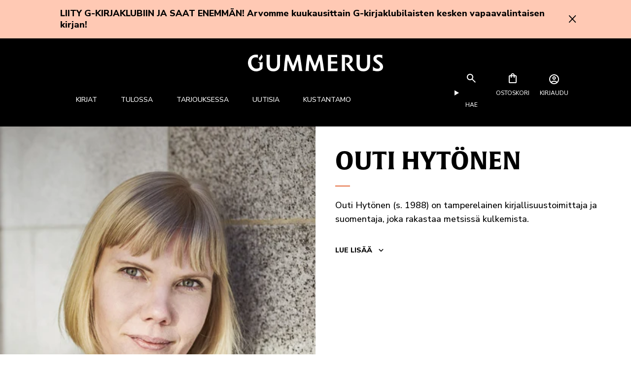

--- FILE ---
content_type: text/html; charset=utf-8
request_url: https://gummerus.fi/collections/outi-hytonen
body_size: 23762
content:
<!doctype html>
<html class="no-js" lang="fi">
  <head>
    <meta charset="utf-8">
    <meta http-equiv="X-UA-Compatible" content="IE=edge">
    <meta name="viewport" content="width=device-width,initial-scale=1">
    <meta name="theme-color" content="">
    <meta name="google-site-verification" content="M7y9zbAVHbGbhHdNmg3or9hUQGHiEVsB5fdp-3Xag8U" />
    <link rel="canonical" href="https://gummerus.fi/collections/outi-hytonen">
    <link rel="preconnect" href="https://cdn.shopify.com" crossorigin>


    <link rel="preconnect" href="https://fonts.googleapis.com">
    <link rel="preconnect" href="https://fonts.gstatic.com" crossorigin>
    <link href="https://fonts.googleapis.com/css2?family=Nunito+Sans:ital,opsz,wght@0,6..12,300;0,6..12,500;0,6..12,800;1,6..12,300;1,6..12,500;1,6..12,800&display=swap" rel="stylesheet"><link rel="icon" type="image/png" href="//gummerus.fi/cdn/shop/files/gummerus-favicon.png?crop=center&height=32&v=1695289417&width=32"><title>
      Outi Hytönen
 &ndash; Gummerus</title>

    
      <meta name="description" content="Outi Hytönen (s. 1988) on tamperelainen kirjallisuustoimittaja ja suomentaja, joka rakastaa metsissä kulkemista.">
    

    

<meta property="og:site_name" content="Gummerus">
<meta property="og:url" content="https://gummerus.fi/collections/outi-hytonen">
<meta property="og:title" content="Outi Hytönen">
<meta property="og:type" content="website">
<meta property="og:description" content="Outi Hytönen (s. 1988) on tamperelainen kirjallisuustoimittaja ja suomentaja, joka rakastaa metsissä kulkemista."><meta property="og:image" content="http://gummerus.fi/cdn/shop/collections/ea42ffeb-749e-441b-9b83-94f5cd872bfd_1400.jpg?v=1715041110">
  <meta property="og:image:secure_url" content="https://gummerus.fi/cdn/shop/collections/ea42ffeb-749e-441b-9b83-94f5cd872bfd_1400.jpg?v=1715041110">
  <meta property="og:image:width" content="1400">
  <meta property="og:image:height" content="1003"><meta name="twitter:card" content="summary_large_image">
<meta name="twitter:title" content="Outi Hytönen">
<meta name="twitter:description" content="Outi Hytönen (s. 1988) on tamperelainen kirjallisuustoimittaja ja suomentaja, joka rakastaa metsissä kulkemista.">


    
    
    <link rel="stylesheet" href="https://use.typekit.net/hqu6tfo.css">

    <style data-shopify>
    :root {
      --color-accent: #FFC9B4;
      --color-accent-light: #F8EDE5;
    }

    </style>
    <script src="//gummerus.fi/cdn/shop/t/55/assets/search-form.js?v=133129549252120666541764655668" defer="defer"></script>
    <script src="//gummerus.fi/cdn/shop/t/55/assets/constants.js?v=58251544750838685771764655670" defer="defer"></script>
    <script src="//gummerus.fi/cdn/shop/t/55/assets/pubsub.js?v=158357773527763999511764655666" defer="defer"></script>
    <script src="//gummerus.fi/cdn/shop/t/55/assets/global.js?v=171489088669312299481764655668" defer="defer"></script>
    <script src="//gummerus.fi/cdn/shop/t/55/assets/details-modal.js?v=75244945768576066591764655664" defer="defer"></script>
    <script src="//gummerus.fi/cdn/shop/t/55/assets/gummerus.js?v=37520409960717337991764655670" defer="defer"></script>
    <script src="//gummerus.fi/cdn/shop/t/55/assets/cart-notification.js?v=24997750730467040141764655671" defer="defer"></script>
    <link href="//gummerus.fi/cdn/shop/t/55/assets/gummerus.css?v=81060050051663670521764655669" rel="stylesheet" type="text/css" media="all" />

    <script>window.performance && window.performance.mark && window.performance.mark('shopify.content_for_header.start');</script><meta name="google-site-verification" content="YJnqJtaI4i3Linmtj0J9sqrUMBshqFY9-1yfhU5Fpbs">
<meta id="shopify-digital-wallet" name="shopify-digital-wallet" content="/55547822358/digital_wallets/dialog">
<meta name="shopify-checkout-api-token" content="259804fbd3c96aa5dd5ac30170814659">
<link rel="alternate" type="application/atom+xml" title="Feed" href="/collections/outi-hytonen.atom" />
<link rel="alternate" type="application/json+oembed" href="https://gummerus.fi/collections/outi-hytonen.oembed">
<script async="async" src="/checkouts/internal/preloads.js?locale=fi-FI"></script>
<link rel="preconnect" href="https://shop.app" crossorigin="anonymous">
<script async="async" src="https://shop.app/checkouts/internal/preloads.js?locale=fi-FI&shop_id=55547822358" crossorigin="anonymous"></script>
<script id="apple-pay-shop-capabilities" type="application/json">{"shopId":55547822358,"countryCode":"FI","currencyCode":"EUR","merchantCapabilities":["supports3DS"],"merchantId":"gid:\/\/shopify\/Shop\/55547822358","merchantName":"Gummerus","requiredBillingContactFields":["postalAddress","email","phone"],"requiredShippingContactFields":["postalAddress","email","phone"],"shippingType":"shipping","supportedNetworks":["visa","maestro","masterCard","amex"],"total":{"type":"pending","label":"Gummerus","amount":"1.00"},"shopifyPaymentsEnabled":true,"supportsSubscriptions":true}</script>
<script id="shopify-features" type="application/json">{"accessToken":"259804fbd3c96aa5dd5ac30170814659","betas":["rich-media-storefront-analytics"],"domain":"gummerus.fi","predictiveSearch":true,"shopId":55547822358,"locale":"fi"}</script>
<script>var Shopify = Shopify || {};
Shopify.shop = "gummerus.myshopify.com";
Shopify.locale = "fi";
Shopify.currency = {"active":"EUR","rate":"1.0"};
Shopify.country = "FI";
Shopify.theme = {"name":"gummerus\/main","id":188976267638,"schema_name":"Gummerus","schema_version":"1.0.0","theme_store_id":null,"role":"main"};
Shopify.theme.handle = "null";
Shopify.theme.style = {"id":null,"handle":null};
Shopify.cdnHost = "gummerus.fi/cdn";
Shopify.routes = Shopify.routes || {};
Shopify.routes.root = "/";</script>
<script type="module">!function(o){(o.Shopify=o.Shopify||{}).modules=!0}(window);</script>
<script>!function(o){function n(){var o=[];function n(){o.push(Array.prototype.slice.apply(arguments))}return n.q=o,n}var t=o.Shopify=o.Shopify||{};t.loadFeatures=n(),t.autoloadFeatures=n()}(window);</script>
<script>
  window.ShopifyPay = window.ShopifyPay || {};
  window.ShopifyPay.apiHost = "shop.app\/pay";
  window.ShopifyPay.redirectState = null;
</script>
<script id="shop-js-analytics" type="application/json">{"pageType":"collection"}</script>
<script defer="defer" async type="module" src="//gummerus.fi/cdn/shopifycloud/shop-js/modules/v2/client.init-shop-cart-sync_j08UDGKa.fi.esm.js"></script>
<script defer="defer" async type="module" src="//gummerus.fi/cdn/shopifycloud/shop-js/modules/v2/chunk.common_Bb-XDIxn.esm.js"></script>
<script defer="defer" async type="module" src="//gummerus.fi/cdn/shopifycloud/shop-js/modules/v2/chunk.modal_BRwMSUnb.esm.js"></script>
<script type="module">
  await import("//gummerus.fi/cdn/shopifycloud/shop-js/modules/v2/client.init-shop-cart-sync_j08UDGKa.fi.esm.js");
await import("//gummerus.fi/cdn/shopifycloud/shop-js/modules/v2/chunk.common_Bb-XDIxn.esm.js");
await import("//gummerus.fi/cdn/shopifycloud/shop-js/modules/v2/chunk.modal_BRwMSUnb.esm.js");

  window.Shopify.SignInWithShop?.initShopCartSync?.({"fedCMEnabled":true,"windoidEnabled":true});

</script>
<script>
  window.Shopify = window.Shopify || {};
  if (!window.Shopify.featureAssets) window.Shopify.featureAssets = {};
  window.Shopify.featureAssets['shop-js'] = {"shop-cart-sync":["modules/v2/client.shop-cart-sync_Cl35fjoB.fi.esm.js","modules/v2/chunk.common_Bb-XDIxn.esm.js","modules/v2/chunk.modal_BRwMSUnb.esm.js"],"init-fed-cm":["modules/v2/client.init-fed-cm_DXf75ICD.fi.esm.js","modules/v2/chunk.common_Bb-XDIxn.esm.js","modules/v2/chunk.modal_BRwMSUnb.esm.js"],"init-shop-email-lookup-coordinator":["modules/v2/client.init-shop-email-lookup-coordinator_C87uWhDj.fi.esm.js","modules/v2/chunk.common_Bb-XDIxn.esm.js","modules/v2/chunk.modal_BRwMSUnb.esm.js"],"init-windoid":["modules/v2/client.init-windoid_i_EommgV.fi.esm.js","modules/v2/chunk.common_Bb-XDIxn.esm.js","modules/v2/chunk.modal_BRwMSUnb.esm.js"],"shop-button":["modules/v2/client.shop-button_2p3Kepaw.fi.esm.js","modules/v2/chunk.common_Bb-XDIxn.esm.js","modules/v2/chunk.modal_BRwMSUnb.esm.js"],"shop-cash-offers":["modules/v2/client.shop-cash-offers_CcRVx1dV.fi.esm.js","modules/v2/chunk.common_Bb-XDIxn.esm.js","modules/v2/chunk.modal_BRwMSUnb.esm.js"],"shop-toast-manager":["modules/v2/client.shop-toast-manager_CtioxouW.fi.esm.js","modules/v2/chunk.common_Bb-XDIxn.esm.js","modules/v2/chunk.modal_BRwMSUnb.esm.js"],"init-shop-cart-sync":["modules/v2/client.init-shop-cart-sync_j08UDGKa.fi.esm.js","modules/v2/chunk.common_Bb-XDIxn.esm.js","modules/v2/chunk.modal_BRwMSUnb.esm.js"],"init-customer-accounts-sign-up":["modules/v2/client.init-customer-accounts-sign-up_DyxzlKUA.fi.esm.js","modules/v2/client.shop-login-button_92i8VyH_.fi.esm.js","modules/v2/chunk.common_Bb-XDIxn.esm.js","modules/v2/chunk.modal_BRwMSUnb.esm.js"],"pay-button":["modules/v2/client.pay-button_B1z_43rI.fi.esm.js","modules/v2/chunk.common_Bb-XDIxn.esm.js","modules/v2/chunk.modal_BRwMSUnb.esm.js"],"init-customer-accounts":["modules/v2/client.init-customer-accounts_BcbJnAIH.fi.esm.js","modules/v2/client.shop-login-button_92i8VyH_.fi.esm.js","modules/v2/chunk.common_Bb-XDIxn.esm.js","modules/v2/chunk.modal_BRwMSUnb.esm.js"],"avatar":["modules/v2/client.avatar_BTnouDA3.fi.esm.js"],"init-shop-for-new-customer-accounts":["modules/v2/client.init-shop-for-new-customer-accounts_07kzux5D.fi.esm.js","modules/v2/client.shop-login-button_92i8VyH_.fi.esm.js","modules/v2/chunk.common_Bb-XDIxn.esm.js","modules/v2/chunk.modal_BRwMSUnb.esm.js"],"shop-follow-button":["modules/v2/client.shop-follow-button_kNkUtJtX.fi.esm.js","modules/v2/chunk.common_Bb-XDIxn.esm.js","modules/v2/chunk.modal_BRwMSUnb.esm.js"],"checkout-modal":["modules/v2/client.checkout-modal_BlNTBkKV.fi.esm.js","modules/v2/chunk.common_Bb-XDIxn.esm.js","modules/v2/chunk.modal_BRwMSUnb.esm.js"],"shop-login-button":["modules/v2/client.shop-login-button_92i8VyH_.fi.esm.js","modules/v2/chunk.common_Bb-XDIxn.esm.js","modules/v2/chunk.modal_BRwMSUnb.esm.js"],"lead-capture":["modules/v2/client.lead-capture_DSCWCR49.fi.esm.js","modules/v2/chunk.common_Bb-XDIxn.esm.js","modules/v2/chunk.modal_BRwMSUnb.esm.js"],"shop-login":["modules/v2/client.shop-login_ChRnIHJB.fi.esm.js","modules/v2/chunk.common_Bb-XDIxn.esm.js","modules/v2/chunk.modal_BRwMSUnb.esm.js"],"payment-terms":["modules/v2/client.payment-terms_CYh7uedt.fi.esm.js","modules/v2/chunk.common_Bb-XDIxn.esm.js","modules/v2/chunk.modal_BRwMSUnb.esm.js"]};
</script>
<script id="__st">var __st={"a":55547822358,"offset":7200,"reqid":"62552dc9-ab63-4623-b514-e60291143c9c-1770114327","pageurl":"gummerus.fi\/collections\/outi-hytonen","u":"9767095d6058","p":"collection","rtyp":"collection","rid":460901384470};</script>
<script>window.ShopifyPaypalV4VisibilityTracking = true;</script>
<script id="captcha-bootstrap">!function(){'use strict';const t='contact',e='account',n='new_comment',o=[[t,t],['blogs',n],['comments',n],[t,'customer']],c=[[e,'customer_login'],[e,'guest_login'],[e,'recover_customer_password'],[e,'create_customer']],r=t=>t.map((([t,e])=>`form[action*='/${t}']:not([data-nocaptcha='true']) input[name='form_type'][value='${e}']`)).join(','),a=t=>()=>t?[...document.querySelectorAll(t)].map((t=>t.form)):[];function s(){const t=[...o],e=r(t);return a(e)}const i='password',u='form_key',d=['recaptcha-v3-token','g-recaptcha-response','h-captcha-response',i],f=()=>{try{return window.sessionStorage}catch{return}},m='__shopify_v',_=t=>t.elements[u];function p(t,e,n=!1){try{const o=window.sessionStorage,c=JSON.parse(o.getItem(e)),{data:r}=function(t){const{data:e,action:n}=t;return t[m]||n?{data:e,action:n}:{data:t,action:n}}(c);for(const[e,n]of Object.entries(r))t.elements[e]&&(t.elements[e].value=n);n&&o.removeItem(e)}catch(o){console.error('form repopulation failed',{error:o})}}const l='form_type',E='cptcha';function T(t){t.dataset[E]=!0}const w=window,h=w.document,L='Shopify',v='ce_forms',y='captcha';let A=!1;((t,e)=>{const n=(g='f06e6c50-85a8-45c8-87d0-21a2b65856fe',I='https://cdn.shopify.com/shopifycloud/storefront-forms-hcaptcha/ce_storefront_forms_captcha_hcaptcha.v1.5.2.iife.js',D={infoText:'hCaptchan suojaama',privacyText:'Tietosuoja',termsText:'Ehdot'},(t,e,n)=>{const o=w[L][v],c=o.bindForm;if(c)return c(t,g,e,D).then(n);var r;o.q.push([[t,g,e,D],n]),r=I,A||(h.body.append(Object.assign(h.createElement('script'),{id:'captcha-provider',async:!0,src:r})),A=!0)});var g,I,D;w[L]=w[L]||{},w[L][v]=w[L][v]||{},w[L][v].q=[],w[L][y]=w[L][y]||{},w[L][y].protect=function(t,e){n(t,void 0,e),T(t)},Object.freeze(w[L][y]),function(t,e,n,w,h,L){const[v,y,A,g]=function(t,e,n){const i=e?o:[],u=t?c:[],d=[...i,...u],f=r(d),m=r(i),_=r(d.filter((([t,e])=>n.includes(e))));return[a(f),a(m),a(_),s()]}(w,h,L),I=t=>{const e=t.target;return e instanceof HTMLFormElement?e:e&&e.form},D=t=>v().includes(t);t.addEventListener('submit',(t=>{const e=I(t);if(!e)return;const n=D(e)&&!e.dataset.hcaptchaBound&&!e.dataset.recaptchaBound,o=_(e),c=g().includes(e)&&(!o||!o.value);(n||c)&&t.preventDefault(),c&&!n&&(function(t){try{if(!f())return;!function(t){const e=f();if(!e)return;const n=_(t);if(!n)return;const o=n.value;o&&e.removeItem(o)}(t);const e=Array.from(Array(32),(()=>Math.random().toString(36)[2])).join('');!function(t,e){_(t)||t.append(Object.assign(document.createElement('input'),{type:'hidden',name:u})),t.elements[u].value=e}(t,e),function(t,e){const n=f();if(!n)return;const o=[...t.querySelectorAll(`input[type='${i}']`)].map((({name:t})=>t)),c=[...d,...o],r={};for(const[a,s]of new FormData(t).entries())c.includes(a)||(r[a]=s);n.setItem(e,JSON.stringify({[m]:1,action:t.action,data:r}))}(t,e)}catch(e){console.error('failed to persist form',e)}}(e),e.submit())}));const S=(t,e)=>{t&&!t.dataset[E]&&(n(t,e.some((e=>e===t))),T(t))};for(const o of['focusin','change'])t.addEventListener(o,(t=>{const e=I(t);D(e)&&S(e,y())}));const B=e.get('form_key'),M=e.get(l),P=B&&M;t.addEventListener('DOMContentLoaded',(()=>{const t=y();if(P)for(const e of t)e.elements[l].value===M&&p(e,B);[...new Set([...A(),...v().filter((t=>'true'===t.dataset.shopifyCaptcha))])].forEach((e=>S(e,t)))}))}(h,new URLSearchParams(w.location.search),n,t,e,['guest_login'])})(!0,!0)}();</script>
<script integrity="sha256-4kQ18oKyAcykRKYeNunJcIwy7WH5gtpwJnB7kiuLZ1E=" data-source-attribution="shopify.loadfeatures" defer="defer" src="//gummerus.fi/cdn/shopifycloud/storefront/assets/storefront/load_feature-a0a9edcb.js" crossorigin="anonymous"></script>
<script crossorigin="anonymous" defer="defer" src="//gummerus.fi/cdn/shopifycloud/storefront/assets/shopify_pay/storefront-65b4c6d7.js?v=20250812"></script>
<script data-source-attribution="shopify.dynamic_checkout.dynamic.init">var Shopify=Shopify||{};Shopify.PaymentButton=Shopify.PaymentButton||{isStorefrontPortableWallets:!0,init:function(){window.Shopify.PaymentButton.init=function(){};var t=document.createElement("script");t.src="https://gummerus.fi/cdn/shopifycloud/portable-wallets/latest/portable-wallets.fi.js",t.type="module",document.head.appendChild(t)}};
</script>
<script data-source-attribution="shopify.dynamic_checkout.buyer_consent">
  function portableWalletsHideBuyerConsent(e){var t=document.getElementById("shopify-buyer-consent"),n=document.getElementById("shopify-subscription-policy-button");t&&n&&(t.classList.add("hidden"),t.setAttribute("aria-hidden","true"),n.removeEventListener("click",e))}function portableWalletsShowBuyerConsent(e){var t=document.getElementById("shopify-buyer-consent"),n=document.getElementById("shopify-subscription-policy-button");t&&n&&(t.classList.remove("hidden"),t.removeAttribute("aria-hidden"),n.addEventListener("click",e))}window.Shopify?.PaymentButton&&(window.Shopify.PaymentButton.hideBuyerConsent=portableWalletsHideBuyerConsent,window.Shopify.PaymentButton.showBuyerConsent=portableWalletsShowBuyerConsent);
</script>
<script data-source-attribution="shopify.dynamic_checkout.cart.bootstrap">document.addEventListener("DOMContentLoaded",(function(){function t(){return document.querySelector("shopify-accelerated-checkout-cart, shopify-accelerated-checkout")}if(t())Shopify.PaymentButton.init();else{new MutationObserver((function(e,n){t()&&(Shopify.PaymentButton.init(),n.disconnect())})).observe(document.body,{childList:!0,subtree:!0})}}));
</script>
<script id='scb4127' type='text/javascript' async='' src='https://gummerus.fi/cdn/shopifycloud/privacy-banner/storefront-banner.js'></script><link id="shopify-accelerated-checkout-styles" rel="stylesheet" media="screen" href="https://gummerus.fi/cdn/shopifycloud/portable-wallets/latest/accelerated-checkout-backwards-compat.css" crossorigin="anonymous">
<style id="shopify-accelerated-checkout-cart">
        #shopify-buyer-consent {
  margin-top: 1em;
  display: inline-block;
  width: 100%;
}

#shopify-buyer-consent.hidden {
  display: none;
}

#shopify-subscription-policy-button {
  background: none;
  border: none;
  padding: 0;
  text-decoration: underline;
  font-size: inherit;
  cursor: pointer;
}

#shopify-subscription-policy-button::before {
  box-shadow: none;
}

      </style>

<script>window.performance && window.performance.mark && window.performance.mark('shopify.content_for_header.end');</script>

    <script>document.documentElement.className = document.documentElement.className.replace('no-js', 'js');
    if (Shopify.designMode) {
      document.documentElement.classList.add('shopify-design-mode');
    }
    </script>
    <meta name="google-site-verification" content="YJnqJtaI4i3Linmtj0J9sqrUMBshqFY9-1yfhU5Fpbs" />
  <link href="https://monorail-edge.shopifysvc.com" rel="dns-prefetch">
<script>(function(){if ("sendBeacon" in navigator && "performance" in window) {try {var session_token_from_headers = performance.getEntriesByType('navigation')[0].serverTiming.find(x => x.name == '_s').description;} catch {var session_token_from_headers = undefined;}var session_cookie_matches = document.cookie.match(/_shopify_s=([^;]*)/);var session_token_from_cookie = session_cookie_matches && session_cookie_matches.length === 2 ? session_cookie_matches[1] : "";var session_token = session_token_from_headers || session_token_from_cookie || "";function handle_abandonment_event(e) {var entries = performance.getEntries().filter(function(entry) {return /monorail-edge.shopifysvc.com/.test(entry.name);});if (!window.abandonment_tracked && entries.length === 0) {window.abandonment_tracked = true;var currentMs = Date.now();var navigation_start = performance.timing.navigationStart;var payload = {shop_id: 55547822358,url: window.location.href,navigation_start,duration: currentMs - navigation_start,session_token,page_type: "collection"};window.navigator.sendBeacon("https://monorail-edge.shopifysvc.com/v1/produce", JSON.stringify({schema_id: "online_store_buyer_site_abandonment/1.1",payload: payload,metadata: {event_created_at_ms: currentMs,event_sent_at_ms: currentMs}}));}}window.addEventListener('pagehide', handle_abandonment_event);}}());</script>
<script id="web-pixels-manager-setup">(function e(e,d,r,n,o){if(void 0===o&&(o={}),!Boolean(null===(a=null===(i=window.Shopify)||void 0===i?void 0:i.analytics)||void 0===a?void 0:a.replayQueue)){var i,a;window.Shopify=window.Shopify||{};var t=window.Shopify;t.analytics=t.analytics||{};var s=t.analytics;s.replayQueue=[],s.publish=function(e,d,r){return s.replayQueue.push([e,d,r]),!0};try{self.performance.mark("wpm:start")}catch(e){}var l=function(){var e={modern:/Edge?\/(1{2}[4-9]|1[2-9]\d|[2-9]\d{2}|\d{4,})\.\d+(\.\d+|)|Firefox\/(1{2}[4-9]|1[2-9]\d|[2-9]\d{2}|\d{4,})\.\d+(\.\d+|)|Chrom(ium|e)\/(9{2}|\d{3,})\.\d+(\.\d+|)|(Maci|X1{2}).+ Version\/(15\.\d+|(1[6-9]|[2-9]\d|\d{3,})\.\d+)([,.]\d+|)( \(\w+\)|)( Mobile\/\w+|) Safari\/|Chrome.+OPR\/(9{2}|\d{3,})\.\d+\.\d+|(CPU[ +]OS|iPhone[ +]OS|CPU[ +]iPhone|CPU IPhone OS|CPU iPad OS)[ +]+(15[._]\d+|(1[6-9]|[2-9]\d|\d{3,})[._]\d+)([._]\d+|)|Android:?[ /-](13[3-9]|1[4-9]\d|[2-9]\d{2}|\d{4,})(\.\d+|)(\.\d+|)|Android.+Firefox\/(13[5-9]|1[4-9]\d|[2-9]\d{2}|\d{4,})\.\d+(\.\d+|)|Android.+Chrom(ium|e)\/(13[3-9]|1[4-9]\d|[2-9]\d{2}|\d{4,})\.\d+(\.\d+|)|SamsungBrowser\/([2-9]\d|\d{3,})\.\d+/,legacy:/Edge?\/(1[6-9]|[2-9]\d|\d{3,})\.\d+(\.\d+|)|Firefox\/(5[4-9]|[6-9]\d|\d{3,})\.\d+(\.\d+|)|Chrom(ium|e)\/(5[1-9]|[6-9]\d|\d{3,})\.\d+(\.\d+|)([\d.]+$|.*Safari\/(?![\d.]+ Edge\/[\d.]+$))|(Maci|X1{2}).+ Version\/(10\.\d+|(1[1-9]|[2-9]\d|\d{3,})\.\d+)([,.]\d+|)( \(\w+\)|)( Mobile\/\w+|) Safari\/|Chrome.+OPR\/(3[89]|[4-9]\d|\d{3,})\.\d+\.\d+|(CPU[ +]OS|iPhone[ +]OS|CPU[ +]iPhone|CPU IPhone OS|CPU iPad OS)[ +]+(10[._]\d+|(1[1-9]|[2-9]\d|\d{3,})[._]\d+)([._]\d+|)|Android:?[ /-](13[3-9]|1[4-9]\d|[2-9]\d{2}|\d{4,})(\.\d+|)(\.\d+|)|Mobile Safari.+OPR\/([89]\d|\d{3,})\.\d+\.\d+|Android.+Firefox\/(13[5-9]|1[4-9]\d|[2-9]\d{2}|\d{4,})\.\d+(\.\d+|)|Android.+Chrom(ium|e)\/(13[3-9]|1[4-9]\d|[2-9]\d{2}|\d{4,})\.\d+(\.\d+|)|Android.+(UC? ?Browser|UCWEB|U3)[ /]?(15\.([5-9]|\d{2,})|(1[6-9]|[2-9]\d|\d{3,})\.\d+)\.\d+|SamsungBrowser\/(5\.\d+|([6-9]|\d{2,})\.\d+)|Android.+MQ{2}Browser\/(14(\.(9|\d{2,})|)|(1[5-9]|[2-9]\d|\d{3,})(\.\d+|))(\.\d+|)|K[Aa][Ii]OS\/(3\.\d+|([4-9]|\d{2,})\.\d+)(\.\d+|)/},d=e.modern,r=e.legacy,n=navigator.userAgent;return n.match(d)?"modern":n.match(r)?"legacy":"unknown"}(),u="modern"===l?"modern":"legacy",c=(null!=n?n:{modern:"",legacy:""})[u],f=function(e){return[e.baseUrl,"/wpm","/b",e.hashVersion,"modern"===e.buildTarget?"m":"l",".js"].join("")}({baseUrl:d,hashVersion:r,buildTarget:u}),m=function(e){var d=e.version,r=e.bundleTarget,n=e.surface,o=e.pageUrl,i=e.monorailEndpoint;return{emit:function(e){var a=e.status,t=e.errorMsg,s=(new Date).getTime(),l=JSON.stringify({metadata:{event_sent_at_ms:s},events:[{schema_id:"web_pixels_manager_load/3.1",payload:{version:d,bundle_target:r,page_url:o,status:a,surface:n,error_msg:t},metadata:{event_created_at_ms:s}}]});if(!i)return console&&console.warn&&console.warn("[Web Pixels Manager] No Monorail endpoint provided, skipping logging."),!1;try{return self.navigator.sendBeacon.bind(self.navigator)(i,l)}catch(e){}var u=new XMLHttpRequest;try{return u.open("POST",i,!0),u.setRequestHeader("Content-Type","text/plain"),u.send(l),!0}catch(e){return console&&console.warn&&console.warn("[Web Pixels Manager] Got an unhandled error while logging to Monorail."),!1}}}}({version:r,bundleTarget:l,surface:e.surface,pageUrl:self.location.href,monorailEndpoint:e.monorailEndpoint});try{o.browserTarget=l,function(e){var d=e.src,r=e.async,n=void 0===r||r,o=e.onload,i=e.onerror,a=e.sri,t=e.scriptDataAttributes,s=void 0===t?{}:t,l=document.createElement("script"),u=document.querySelector("head"),c=document.querySelector("body");if(l.async=n,l.src=d,a&&(l.integrity=a,l.crossOrigin="anonymous"),s)for(var f in s)if(Object.prototype.hasOwnProperty.call(s,f))try{l.dataset[f]=s[f]}catch(e){}if(o&&l.addEventListener("load",o),i&&l.addEventListener("error",i),u)u.appendChild(l);else{if(!c)throw new Error("Did not find a head or body element to append the script");c.appendChild(l)}}({src:f,async:!0,onload:function(){if(!function(){var e,d;return Boolean(null===(d=null===(e=window.Shopify)||void 0===e?void 0:e.analytics)||void 0===d?void 0:d.initialized)}()){var d=window.webPixelsManager.init(e)||void 0;if(d){var r=window.Shopify.analytics;r.replayQueue.forEach((function(e){var r=e[0],n=e[1],o=e[2];d.publishCustomEvent(r,n,o)})),r.replayQueue=[],r.publish=d.publishCustomEvent,r.visitor=d.visitor,r.initialized=!0}}},onerror:function(){return m.emit({status:"failed",errorMsg:"".concat(f," has failed to load")})},sri:function(e){var d=/^sha384-[A-Za-z0-9+/=]+$/;return"string"==typeof e&&d.test(e)}(c)?c:"",scriptDataAttributes:o}),m.emit({status:"loading"})}catch(e){m.emit({status:"failed",errorMsg:(null==e?void 0:e.message)||"Unknown error"})}}})({shopId: 55547822358,storefrontBaseUrl: "https://gummerus.fi",extensionsBaseUrl: "https://extensions.shopifycdn.com/cdn/shopifycloud/web-pixels-manager",monorailEndpoint: "https://monorail-edge.shopifysvc.com/unstable/produce_batch",surface: "storefront-renderer",enabledBetaFlags: ["2dca8a86"],webPixelsConfigList: [{"id":"1841234294","configuration":"{\"config\":\"{\\\"google_tag_ids\\\":[\\\"G-HZHT9GDFYY\\\",\\\"AW-11377331828\\\",\\\"GT-PZZMQBJW\\\"],\\\"target_country\\\":\\\"FI\\\",\\\"gtag_events\\\":[{\\\"type\\\":\\\"search\\\",\\\"action_label\\\":[\\\"G-HZHT9GDFYY\\\",\\\"AW-11377331828\\\/tthNCJLmjPEbEPSckbEq\\\",\\\"MC-R28ER043SS\\\",\\\"MC-Z2NFBGHTQS\\\"]},{\\\"type\\\":\\\"begin_checkout\\\",\\\"action_label\\\":[\\\"G-HZHT9GDFYY\\\",\\\"AW-11377331828\\\/F4OECI7ljPEbEPSckbEq\\\",\\\"MC-R28ER043SS\\\",\\\"MC-Z2NFBGHTQS\\\"]},{\\\"type\\\":\\\"view_item\\\",\\\"action_label\\\":[\\\"G-HZHT9GDFYY\\\",\\\"AW-11377331828\\\/M76OCI_mjPEbEPSckbEq\\\",\\\"MC-R28ER043SS\\\",\\\"MC-Z2NFBGHTQS\\\"]},{\\\"type\\\":\\\"purchase\\\",\\\"action_label\\\":[\\\"G-HZHT9GDFYY\\\",\\\"AW-11377331828\\\/wACKCIvljPEbEPSckbEq\\\",\\\"MC-R28ER043SS\\\",\\\"MC-Z2NFBGHTQS\\\"]},{\\\"type\\\":\\\"page_view\\\",\\\"action_label\\\":[\\\"G-HZHT9GDFYY\\\",\\\"AW-11377331828\\\/IyTuCIzmjPEbEPSckbEq\\\",\\\"MC-R28ER043SS\\\",\\\"MC-Z2NFBGHTQS\\\"]},{\\\"type\\\":\\\"add_payment_info\\\",\\\"action_label\\\":[\\\"G-HZHT9GDFYY\\\",\\\"AW-11377331828\\\/C0FRCNHmjPEbEPSckbEq\\\",\\\"MC-R28ER043SS\\\",\\\"MC-Z2NFBGHTQS\\\"]},{\\\"type\\\":\\\"add_to_cart\\\",\\\"action_label\\\":[\\\"G-HZHT9GDFYY\\\",\\\"AW-11377331828\\\/_Ws-CInmjPEbEPSckbEq\\\",\\\"MC-R28ER043SS\\\",\\\"MC-Z2NFBGHTQS\\\"]}],\\\"enable_monitoring_mode\\\":false}\"}","eventPayloadVersion":"v1","runtimeContext":"OPEN","scriptVersion":"b2a88bafab3e21179ed38636efcd8a93","type":"APP","apiClientId":1780363,"privacyPurposes":[],"dataSharingAdjustments":{"protectedCustomerApprovalScopes":["read_customer_address","read_customer_email","read_customer_name","read_customer_personal_data","read_customer_phone"]}},{"id":"332169494","configuration":"{\"pixel_id\":\"151833288620673\",\"pixel_type\":\"facebook_pixel\",\"metaapp_system_user_token\":\"-\"}","eventPayloadVersion":"v1","runtimeContext":"OPEN","scriptVersion":"ca16bc87fe92b6042fbaa3acc2fbdaa6","type":"APP","apiClientId":2329312,"privacyPurposes":["ANALYTICS","MARKETING","SALE_OF_DATA"],"dataSharingAdjustments":{"protectedCustomerApprovalScopes":["read_customer_address","read_customer_email","read_customer_name","read_customer_personal_data","read_customer_phone"]}},{"id":"shopify-app-pixel","configuration":"{}","eventPayloadVersion":"v1","runtimeContext":"STRICT","scriptVersion":"0450","apiClientId":"shopify-pixel","type":"APP","privacyPurposes":["ANALYTICS","MARKETING"]},{"id":"shopify-custom-pixel","eventPayloadVersion":"v1","runtimeContext":"LAX","scriptVersion":"0450","apiClientId":"shopify-pixel","type":"CUSTOM","privacyPurposes":["ANALYTICS","MARKETING"]}],isMerchantRequest: false,initData: {"shop":{"name":"Gummerus","paymentSettings":{"currencyCode":"EUR"},"myshopifyDomain":"gummerus.myshopify.com","countryCode":"FI","storefrontUrl":"https:\/\/gummerus.fi"},"customer":null,"cart":null,"checkout":null,"productVariants":[],"purchasingCompany":null},},"https://gummerus.fi/cdn","3918e4e0wbf3ac3cepc5707306mb02b36c6",{"modern":"","legacy":""},{"shopId":"55547822358","storefrontBaseUrl":"https:\/\/gummerus.fi","extensionBaseUrl":"https:\/\/extensions.shopifycdn.com\/cdn\/shopifycloud\/web-pixels-manager","surface":"storefront-renderer","enabledBetaFlags":"[\"2dca8a86\"]","isMerchantRequest":"false","hashVersion":"3918e4e0wbf3ac3cepc5707306mb02b36c6","publish":"custom","events":"[[\"page_viewed\",{}],[\"collection_viewed\",{\"collection\":{\"id\":\"460901384470\",\"title\":\"Outi Hytönen\",\"productVariants\":[]}}]]"});</script><script>
  window.ShopifyAnalytics = window.ShopifyAnalytics || {};
  window.ShopifyAnalytics.meta = window.ShopifyAnalytics.meta || {};
  window.ShopifyAnalytics.meta.currency = 'EUR';
  var meta = {"products":[],"page":{"pageType":"collection","resourceType":"collection","resourceId":460901384470,"requestId":"62552dc9-ab63-4623-b514-e60291143c9c-1770114327"}};
  for (var attr in meta) {
    window.ShopifyAnalytics.meta[attr] = meta[attr];
  }
</script>
<script class="analytics">
  (function () {
    var customDocumentWrite = function(content) {
      var jquery = null;

      if (window.jQuery) {
        jquery = window.jQuery;
      } else if (window.Checkout && window.Checkout.$) {
        jquery = window.Checkout.$;
      }

      if (jquery) {
        jquery('body').append(content);
      }
    };

    var hasLoggedConversion = function(token) {
      if (token) {
        return document.cookie.indexOf('loggedConversion=' + token) !== -1;
      }
      return false;
    }

    var setCookieIfConversion = function(token) {
      if (token) {
        var twoMonthsFromNow = new Date(Date.now());
        twoMonthsFromNow.setMonth(twoMonthsFromNow.getMonth() + 2);

        document.cookie = 'loggedConversion=' + token + '; expires=' + twoMonthsFromNow;
      }
    }

    var trekkie = window.ShopifyAnalytics.lib = window.trekkie = window.trekkie || [];
    if (trekkie.integrations) {
      return;
    }
    trekkie.methods = [
      'identify',
      'page',
      'ready',
      'track',
      'trackForm',
      'trackLink'
    ];
    trekkie.factory = function(method) {
      return function() {
        var args = Array.prototype.slice.call(arguments);
        args.unshift(method);
        trekkie.push(args);
        return trekkie;
      };
    };
    for (var i = 0; i < trekkie.methods.length; i++) {
      var key = trekkie.methods[i];
      trekkie[key] = trekkie.factory(key);
    }
    trekkie.load = function(config) {
      trekkie.config = config || {};
      trekkie.config.initialDocumentCookie = document.cookie;
      var first = document.getElementsByTagName('script')[0];
      var script = document.createElement('script');
      script.type = 'text/javascript';
      script.onerror = function(e) {
        var scriptFallback = document.createElement('script');
        scriptFallback.type = 'text/javascript';
        scriptFallback.onerror = function(error) {
                var Monorail = {
      produce: function produce(monorailDomain, schemaId, payload) {
        var currentMs = new Date().getTime();
        var event = {
          schema_id: schemaId,
          payload: payload,
          metadata: {
            event_created_at_ms: currentMs,
            event_sent_at_ms: currentMs
          }
        };
        return Monorail.sendRequest("https://" + monorailDomain + "/v1/produce", JSON.stringify(event));
      },
      sendRequest: function sendRequest(endpointUrl, payload) {
        // Try the sendBeacon API
        if (window && window.navigator && typeof window.navigator.sendBeacon === 'function' && typeof window.Blob === 'function' && !Monorail.isIos12()) {
          var blobData = new window.Blob([payload], {
            type: 'text/plain'
          });

          if (window.navigator.sendBeacon(endpointUrl, blobData)) {
            return true;
          } // sendBeacon was not successful

        } // XHR beacon

        var xhr = new XMLHttpRequest();

        try {
          xhr.open('POST', endpointUrl);
          xhr.setRequestHeader('Content-Type', 'text/plain');
          xhr.send(payload);
        } catch (e) {
          console.log(e);
        }

        return false;
      },
      isIos12: function isIos12() {
        return window.navigator.userAgent.lastIndexOf('iPhone; CPU iPhone OS 12_') !== -1 || window.navigator.userAgent.lastIndexOf('iPad; CPU OS 12_') !== -1;
      }
    };
    Monorail.produce('monorail-edge.shopifysvc.com',
      'trekkie_storefront_load_errors/1.1',
      {shop_id: 55547822358,
      theme_id: 188976267638,
      app_name: "storefront",
      context_url: window.location.href,
      source_url: "//gummerus.fi/cdn/s/trekkie.storefront.79098466c851f41c92951ae7d219bd75d823e9dd.min.js"});

        };
        scriptFallback.async = true;
        scriptFallback.src = '//gummerus.fi/cdn/s/trekkie.storefront.79098466c851f41c92951ae7d219bd75d823e9dd.min.js';
        first.parentNode.insertBefore(scriptFallback, first);
      };
      script.async = true;
      script.src = '//gummerus.fi/cdn/s/trekkie.storefront.79098466c851f41c92951ae7d219bd75d823e9dd.min.js';
      first.parentNode.insertBefore(script, first);
    };
    trekkie.load(
      {"Trekkie":{"appName":"storefront","development":false,"defaultAttributes":{"shopId":55547822358,"isMerchantRequest":null,"themeId":188976267638,"themeCityHash":"8238880788168415803","contentLanguage":"fi","currency":"EUR","eventMetadataId":"bd71bece-5b86-473e-9313-414503eaed3a"},"isServerSideCookieWritingEnabled":true,"monorailRegion":"shop_domain","enabledBetaFlags":["65f19447","b5387b81"]},"Session Attribution":{},"S2S":{"facebookCapiEnabled":true,"source":"trekkie-storefront-renderer","apiClientId":580111}}
    );

    var loaded = false;
    trekkie.ready(function() {
      if (loaded) return;
      loaded = true;

      window.ShopifyAnalytics.lib = window.trekkie;

      var originalDocumentWrite = document.write;
      document.write = customDocumentWrite;
      try { window.ShopifyAnalytics.merchantGoogleAnalytics.call(this); } catch(error) {};
      document.write = originalDocumentWrite;

      window.ShopifyAnalytics.lib.page(null,{"pageType":"collection","resourceType":"collection","resourceId":460901384470,"requestId":"62552dc9-ab63-4623-b514-e60291143c9c-1770114327","shopifyEmitted":true});

      var match = window.location.pathname.match(/checkouts\/(.+)\/(thank_you|post_purchase)/)
      var token = match? match[1]: undefined;
      if (!hasLoggedConversion(token)) {
        setCookieIfConversion(token);
        window.ShopifyAnalytics.lib.track("Viewed Product Category",{"currency":"EUR","category":"Collection: outi-hytonen","collectionName":"outi-hytonen","collectionId":460901384470,"nonInteraction":true},undefined,undefined,{"shopifyEmitted":true});
      }
    });


        var eventsListenerScript = document.createElement('script');
        eventsListenerScript.async = true;
        eventsListenerScript.src = "//gummerus.fi/cdn/shopifycloud/storefront/assets/shop_events_listener-3da45d37.js";
        document.getElementsByTagName('head')[0].appendChild(eventsListenerScript);

})();</script>
<script
  defer
  src="https://gummerus.fi/cdn/shopifycloud/perf-kit/shopify-perf-kit-3.1.0.min.js"
  data-application="storefront-renderer"
  data-shop-id="55547822358"
  data-render-region="gcp-us-east1"
  data-page-type="collection"
  data-theme-instance-id="188976267638"
  data-theme-name="Gummerus"
  data-theme-version="1.0.0"
  data-monorail-region="shop_domain"
  data-resource-timing-sampling-rate="10"
  data-shs="true"
  data-shs-beacon="true"
  data-shs-export-with-fetch="true"
  data-shs-logs-sample-rate="1"
  data-shs-beacon-endpoint="https://gummerus.fi/api/collect"
></script>
</head>

  <body class="">
    <a class="skip-to-content-link visually-hidden" href="#MainContent">
      Ohita ja siirry sisältöön
    </a>

    <div id="shopify-section-announcement-bar" class="shopify-section"><div class="announcement-bar bg-accent" role="region" aria-label="Ilmoitus" >
      <div class="container relative flex flex-row items-center justify-center gap-[24px]"><a href="/pages/liity-g-kirjaklubiin" class="announcement-bar__link hover:text-black hover:underline"><div class="container py-4 flex items-center justify-center">
            <p class="font-bold text-base pr-4 md:px-0 py-0 m-0 flex items-center justify-center text-base lg:text-md">
            LIITY G-KIRJAKLUBIIN JA SAAT ENEMMÄN! Arvomme kuukausittain G-kirjaklubilaisten kesken vapaavalintaisen kirjan!
            </p>
          </div></a><button class="js-close-announcement w-[24px] h-[24px] p-1 flex-shrink-0" aria-label="Sulje">
          <svg xmlns="http://www.w3.org/2000/svg" aria-hidden="true" focusable="false" role="presentation" class="icon icon-close" fill="none" viewBox="0 0 18 17">
  <path xmlns="http://www.w3.org/2000/svg" d="M7.98491 9.4304L1.69747 15.7163C1.50937 15.9054 1.28404 16 1.0215 16C0.759965 16 0.524581 15.8949 0.315352 15.6846C0.105117 15.4754 0 15.24 0 14.9785C0 14.716 0.105117 14.4801 0.315352 14.2708L6.5696 8.01509L0.283666 1.72765C0.0945551 1.53954 0 1.30919 0 1.03659C0 0.763988 0.105117 0.523073 0.315352 0.313843C0.524581 0.104614 0.759965 0 1.0215 0C1.28404 0 1.51993 0.104614 1.72916 0.313843L7.98491 6.59977L14.2723 0.313843C14.4605 0.124732 14.6908 0.0251474 14.9634 0.0150883C15.236 0.00502917 15.4769 0.104614 15.6862 0.313843C15.8954 0.523073 16 0.758958 16 1.0215C16 1.28304 15.8954 1.51842 15.6862 1.72765L9.40023 8.01509L15.6862 14.3025C15.8753 14.4906 15.9749 14.716 15.9849 14.9785C15.995 15.24 15.8954 15.4754 15.6862 15.6846C15.4769 15.8949 15.241 16 14.9785 16C14.717 16 14.4816 15.8949 14.2723 15.6846L7.98491 9.4304Z" fill="currentColor"/>
</svg>
 
        </button>

      </div>
    </div>
</div>
    <div id="shopify-section-header" class="shopify-section section-header"><header class="bg-black h-[60px] lg:h-auto lg:py-8 relative">
  <nav aria-label="Päänavigaatio" class="h-full">
    <div class="block hidden lg:block">
      <a href="/" class="flex justify-center block text-black" aria-label="Gummerus">
    <svg class="max-w-full" width="274" height="35" viewBox="0 0 274 35" fill="none" xmlns="http://www.w3.org/2000/svg" role="img">
  <title id="svg1title">Gummerus</title>
<path d="M20.2303 7.46424V1.3199C18.9973 1.22887 17.399 1.04681 15.6637 1.04681C7.48933 1.04681 0 7.73732 0 17.7958C0 26.671 6.94133 35 16.3487 35C21.9657 35 26.8063 32.3602 29.2723 29.6749C29.455 27.5813 29.8203 21.8921 29.8203 20.117C29.8203 17.9324 29.9117 17.3862 30.414 16.5215H20.0477C20.0477 16.8856 20.413 17.2042 20.7327 17.2952C23.564 18.0689 23.7923 18.9792 23.7923 20.7997V21.9376C23.7923 23.1665 23.701 25.5332 23.5183 27.3537C22.1027 28.4005 20.276 29.4473 16.577 29.4473C11.4623 29.4473 6.713 24.2588 6.713 16.567C6.713 10.6957 10.138 6.46294 15.344 6.46294C17.673 6.55397 18.8147 6.64499 20.2303 7.46424ZM25.6647 14.6554C25.5733 14.1092 25.3907 13.7906 25.3907 13.1534C25.3907 12.1977 25.8473 11.4694 27.0803 10.1951L28.4047 8.69311C29.0897 7.91938 29.5463 6.91808 29.6377 5.73472C29.729 4.23277 29.2723 2.77633 27.4457 1.18335L26.2127 0C26.2127 0 26.4867 0.955787 26.4867 1.82055C26.4867 2.68531 26.2127 3.50455 25.2537 4.36931L23.7467 5.96229C22.9703 6.82705 22.2397 7.87386 22.2397 9.28479C22.2397 10.7867 23.1073 12.1066 24.3403 13.3355L25.6647 14.6554ZM137.639 34.3628H133.666L124.898 12.2887C124.122 18.7971 123.483 24.896 123.3 30.8583C123.209 32.3602 123.391 33.225 123.848 34.2718H116.267C116.861 33.407 117.135 32.4512 117.226 30.8583C117.774 23.5761 118.916 12.3797 120.377 2.95839C120.469 2.59428 120.286 1.82055 120.103 1.45644H126.771L135.904 23.8947L143.804 1.45644H149.787C149.604 1.82055 149.604 2.59428 149.695 2.95839C151.02 10.6957 153.12 23.485 153.988 30.8583C154.171 32.2692 154.536 33.407 155.13 34.2718H147.321C147.777 33.316 147.869 32.3602 147.686 30.8583C147.092 25.8518 146.27 19.3888 145.22 12.6983L137.639 34.3628ZM220.342 20.8453V4.64239C220.342 3.50455 220.159 2.63979 219.794 1.59298H227.466C227.1 2.63979 226.918 3.50455 226.918 4.64239L226.826 19.0247C226.826 24.4408 227.603 29.4473 234.407 29.4473C240.389 29.4473 241.714 25.3056 241.714 19.0247V4.64239C241.714 3.50455 241.531 2.63979 241.166 1.59298H248.198C247.833 2.63979 247.65 3.50455 247.65 4.64239V19.1157C247.559 23.6671 247.102 28.4005 243.677 31.5865C240.709 34.4083 237.33 35 233.905 35C224.726 35 220.342 29.2653 220.342 20.8453ZM253.587 34.2718V24.987C255.962 28.4915 259.843 29.5384 262.72 29.5384C265.552 29.5384 267.652 28.6736 267.652 25.6697C267.652 23.9857 266.328 22.6203 263.268 20.3446L261.259 18.8427C255.825 14.883 254.409 12.8804 254.409 9.28479C254.409 4.46034 258.291 1.13784 265.597 1.13784C267.607 1.13784 269.981 1.72952 271.397 1.72952C271.671 1.72952 272.082 1.63849 272.447 1.54746V8.73862C271.214 7.50975 268.931 6.0078 265.415 6.0078C262.172 6.0078 260.757 7.50975 260.757 9.05722C260.757 10.8778 262.355 12.0156 265.141 14.0637L266.556 15.0195C271.899 18.8882 274.046 21.5735 274.046 25.6242C274.046 31.5865 269.205 34.8179 262.081 34.8179C260.757 34.8179 257.514 34.4538 255.825 33.8622C254.911 33.6801 254.226 33.7711 253.587 34.2718ZM93.5253 34.3628H89.5523L80.7387 12.2887C80.0537 18.7971 79.4143 24.896 79.1403 30.8583C79.049 32.3602 79.2317 33.225 79.6883 34.2718H72.1077C72.7013 33.407 72.9753 32.4512 73.0667 30.8583C73.6147 23.5761 74.7563 12.3797 76.2177 2.95839C76.309 2.59428 76.2177 1.82055 75.9437 1.45644H82.611L91.7443 23.8947L99.6447 1.45644H105.718C105.353 1.91157 105.353 2.59428 105.353 2.95839C106.677 10.6957 108.687 23.485 109.554 30.8583C109.737 32.2692 110.102 33.407 110.696 34.2718H102.933C103.389 33.316 103.481 32.3602 103.298 30.8583C102.704 25.8518 101.882 19.3888 100.832 12.2887L93.5253 34.3628ZM215.866 32.5423C216.46 33.316 216.825 33.7711 216.825 34.2263H208.377C208.194 33.2705 207.509 31.9506 206.55 30.8127L198.011 19.5254C204.587 17.1586 206.276 16.0208 206.276 11.8791C206.276 9.3303 204.587 6.46294 200.568 6.28088H196.686V30.8127C196.686 32.1326 196.869 33.1795 197.234 34.3173H189.928C190.476 33.1795 190.521 31.9506 190.521 30.8127V4.41482C190.521 3.45904 190.43 2.50325 189.973 1.45644H201.573C206.596 1.45644 212.487 4.0052 212.487 10.5592C212.487 14.8375 210.797 17.5683 205.728 19.935L213.4 29.6749L215.866 32.5423ZM168.464 14.8375H177.369C178.876 14.8375 179.835 14.7464 180.794 14.3823V19.6619C179.835 19.2068 178.968 19.2068 177.552 19.2068H168.419V29.2198H178.465C179.698 29.2198 180.84 29.0377 181.799 28.5371L181.434 34.4083H161.569C162.025 33.4525 162.254 32.0416 162.254 30.9038V4.36931C162.254 3.41352 161.98 2.27568 161.569 1.45644L180.84 1.36541L181.114 6.64499C180.246 6.28088 179.287 6.09883 178.465 6.09883H168.419V14.7919H168.464V14.8375ZM37.812 20.8453V4.64239C37.812 3.50455 37.6293 2.63979 37.264 1.50195H44.936C44.5707 2.63979 44.388 3.50455 44.388 4.64239L44.2967 19.0247C44.2967 24.4408 45.073 29.4473 51.8773 29.4473C57.8597 29.4473 59.184 25.3056 59.184 19.0247V4.64239C59.184 3.50455 59.0013 2.63979 58.636 1.59298H65.6687C65.3033 2.63979 65.1207 3.50455 65.1207 4.64239V19.1157C65.0293 23.6671 64.5727 28.4005 61.1477 31.5865C58.1793 34.4083 54.8 35 51.375 35C42.2417 35 37.812 29.2653 37.812 20.8453Z" fill="white"/>
</svg>

  </a>
    </div>

    <div class="w-full grid lg:grid-cols-2 xlg:grid-cols-3  grid-cols-3 text-white lg:container h-full items-center">
      <div class="justify-self-start flex align-middle lg:hidden xlg:flex pl-4">
        <button 
           aria-controls="mobile-menu"
           aria-label="menu"
           aria-expanded="false"
           class="lg:hidden js-toggle-mobile-menu"
           >
           <span class="w-full"><svg width="20px" height="20px" pxxmlns="http://www.w3.org/2000/svg" aria-hidden="true" focusable="false" role="presentation" class="icon icon-hamburger" fill="none" viewBox="0 0 18 16">
  <path xmlns="http://www.w3.org/2000/svg" d="M1.57143 16C1.2619 16 1.00619 15.8995 0.804286 15.6985C0.601429 15.4965 0.5 15.2415 0.5 14.9333C0.5 14.6489 0.601429 14.4 0.804286 14.1867C1.00619 13.9733 1.2619 13.8667 1.57143 13.8667H24.4286C24.7381 13.8667 24.9943 13.9733 25.1971 14.1867C25.399 14.4 25.5 14.6489 25.5 14.9333C25.5 15.2415 25.399 15.4965 25.1971 15.6985C24.9943 15.8995 24.7381 16 24.4286 16H1.57143ZM1.57143 9.06667C1.2619 9.06667 1.00619 8.96569 0.804286 8.76373C0.601429 8.56273 0.5 8.30815 0.5 8C0.5 7.69185 0.601429 7.4368 0.804286 7.23484C1.00619 7.03384 1.2619 6.93333 1.57143 6.93333H24.4286C24.7381 6.93333 24.9943 7.03384 25.1971 7.23484C25.399 7.4368 25.5 7.69185 25.5 8C25.5 8.30815 25.399 8.56273 25.1971 8.76373C24.9943 8.96569 24.7381 9.06667 24.4286 9.06667H1.57143ZM1.57143 2.13333C1.2619 2.13333 1.00619 2.02667 0.804286 1.81333C0.601429 1.6 0.5 1.35111 0.5 1.06667C0.5 0.758519 0.601429 0.50394 0.804286 0.302933C1.00619 0.100978 1.2619 0 1.57143 0H24.4286C24.7381 0 24.9943 0.100978 25.1971 0.302933C25.399 0.50394 25.5 0.758519 25.5 1.06667C25.5 1.35111 25.399 1.6 25.1971 1.81333C24.9943 2.02667 24.7381 2.13333 24.4286 2.13333H1.57143Z" fill="currentColor"/>
</svg>
</span>
        </button>
      </div>
      <div class="justify-self-center lg:justify-self-auto xlg:justify-self-center">
        <div class="block lg:hidden w-[154px]">
          <a href="/" class="flex justify-center block text-black" aria-label="Gummerus">
    <svg class="max-w-full" width="274" height="35" viewBox="0 0 274 35" fill="none" xmlns="http://www.w3.org/2000/svg" role="img">
  <title id="svg1title">Gummerus</title>
<path d="M20.2303 7.46424V1.3199C18.9973 1.22887 17.399 1.04681 15.6637 1.04681C7.48933 1.04681 0 7.73732 0 17.7958C0 26.671 6.94133 35 16.3487 35C21.9657 35 26.8063 32.3602 29.2723 29.6749C29.455 27.5813 29.8203 21.8921 29.8203 20.117C29.8203 17.9324 29.9117 17.3862 30.414 16.5215H20.0477C20.0477 16.8856 20.413 17.2042 20.7327 17.2952C23.564 18.0689 23.7923 18.9792 23.7923 20.7997V21.9376C23.7923 23.1665 23.701 25.5332 23.5183 27.3537C22.1027 28.4005 20.276 29.4473 16.577 29.4473C11.4623 29.4473 6.713 24.2588 6.713 16.567C6.713 10.6957 10.138 6.46294 15.344 6.46294C17.673 6.55397 18.8147 6.64499 20.2303 7.46424ZM25.6647 14.6554C25.5733 14.1092 25.3907 13.7906 25.3907 13.1534C25.3907 12.1977 25.8473 11.4694 27.0803 10.1951L28.4047 8.69311C29.0897 7.91938 29.5463 6.91808 29.6377 5.73472C29.729 4.23277 29.2723 2.77633 27.4457 1.18335L26.2127 0C26.2127 0 26.4867 0.955787 26.4867 1.82055C26.4867 2.68531 26.2127 3.50455 25.2537 4.36931L23.7467 5.96229C22.9703 6.82705 22.2397 7.87386 22.2397 9.28479C22.2397 10.7867 23.1073 12.1066 24.3403 13.3355L25.6647 14.6554ZM137.639 34.3628H133.666L124.898 12.2887C124.122 18.7971 123.483 24.896 123.3 30.8583C123.209 32.3602 123.391 33.225 123.848 34.2718H116.267C116.861 33.407 117.135 32.4512 117.226 30.8583C117.774 23.5761 118.916 12.3797 120.377 2.95839C120.469 2.59428 120.286 1.82055 120.103 1.45644H126.771L135.904 23.8947L143.804 1.45644H149.787C149.604 1.82055 149.604 2.59428 149.695 2.95839C151.02 10.6957 153.12 23.485 153.988 30.8583C154.171 32.2692 154.536 33.407 155.13 34.2718H147.321C147.777 33.316 147.869 32.3602 147.686 30.8583C147.092 25.8518 146.27 19.3888 145.22 12.6983L137.639 34.3628ZM220.342 20.8453V4.64239C220.342 3.50455 220.159 2.63979 219.794 1.59298H227.466C227.1 2.63979 226.918 3.50455 226.918 4.64239L226.826 19.0247C226.826 24.4408 227.603 29.4473 234.407 29.4473C240.389 29.4473 241.714 25.3056 241.714 19.0247V4.64239C241.714 3.50455 241.531 2.63979 241.166 1.59298H248.198C247.833 2.63979 247.65 3.50455 247.65 4.64239V19.1157C247.559 23.6671 247.102 28.4005 243.677 31.5865C240.709 34.4083 237.33 35 233.905 35C224.726 35 220.342 29.2653 220.342 20.8453ZM253.587 34.2718V24.987C255.962 28.4915 259.843 29.5384 262.72 29.5384C265.552 29.5384 267.652 28.6736 267.652 25.6697C267.652 23.9857 266.328 22.6203 263.268 20.3446L261.259 18.8427C255.825 14.883 254.409 12.8804 254.409 9.28479C254.409 4.46034 258.291 1.13784 265.597 1.13784C267.607 1.13784 269.981 1.72952 271.397 1.72952C271.671 1.72952 272.082 1.63849 272.447 1.54746V8.73862C271.214 7.50975 268.931 6.0078 265.415 6.0078C262.172 6.0078 260.757 7.50975 260.757 9.05722C260.757 10.8778 262.355 12.0156 265.141 14.0637L266.556 15.0195C271.899 18.8882 274.046 21.5735 274.046 25.6242C274.046 31.5865 269.205 34.8179 262.081 34.8179C260.757 34.8179 257.514 34.4538 255.825 33.8622C254.911 33.6801 254.226 33.7711 253.587 34.2718ZM93.5253 34.3628H89.5523L80.7387 12.2887C80.0537 18.7971 79.4143 24.896 79.1403 30.8583C79.049 32.3602 79.2317 33.225 79.6883 34.2718H72.1077C72.7013 33.407 72.9753 32.4512 73.0667 30.8583C73.6147 23.5761 74.7563 12.3797 76.2177 2.95839C76.309 2.59428 76.2177 1.82055 75.9437 1.45644H82.611L91.7443 23.8947L99.6447 1.45644H105.718C105.353 1.91157 105.353 2.59428 105.353 2.95839C106.677 10.6957 108.687 23.485 109.554 30.8583C109.737 32.2692 110.102 33.407 110.696 34.2718H102.933C103.389 33.316 103.481 32.3602 103.298 30.8583C102.704 25.8518 101.882 19.3888 100.832 12.2887L93.5253 34.3628ZM215.866 32.5423C216.46 33.316 216.825 33.7711 216.825 34.2263H208.377C208.194 33.2705 207.509 31.9506 206.55 30.8127L198.011 19.5254C204.587 17.1586 206.276 16.0208 206.276 11.8791C206.276 9.3303 204.587 6.46294 200.568 6.28088H196.686V30.8127C196.686 32.1326 196.869 33.1795 197.234 34.3173H189.928C190.476 33.1795 190.521 31.9506 190.521 30.8127V4.41482C190.521 3.45904 190.43 2.50325 189.973 1.45644H201.573C206.596 1.45644 212.487 4.0052 212.487 10.5592C212.487 14.8375 210.797 17.5683 205.728 19.935L213.4 29.6749L215.866 32.5423ZM168.464 14.8375H177.369C178.876 14.8375 179.835 14.7464 180.794 14.3823V19.6619C179.835 19.2068 178.968 19.2068 177.552 19.2068H168.419V29.2198H178.465C179.698 29.2198 180.84 29.0377 181.799 28.5371L181.434 34.4083H161.569C162.025 33.4525 162.254 32.0416 162.254 30.9038V4.36931C162.254 3.41352 161.98 2.27568 161.569 1.45644L180.84 1.36541L181.114 6.64499C180.246 6.28088 179.287 6.09883 178.465 6.09883H168.419V14.7919H168.464V14.8375ZM37.812 20.8453V4.64239C37.812 3.50455 37.6293 2.63979 37.264 1.50195H44.936C44.5707 2.63979 44.388 3.50455 44.388 4.64239L44.2967 19.0247C44.2967 24.4408 45.073 29.4473 51.8773 29.4473C57.8597 29.4473 59.184 25.3056 59.184 19.0247V4.64239C59.184 3.50455 59.0013 2.63979 58.636 1.59298H65.6687C65.3033 2.63979 65.1207 3.50455 65.1207 4.64239V19.1157C65.0293 23.6671 64.5727 28.4005 61.1477 31.5865C58.1793 34.4083 54.8 35 51.375 35C42.2417 35 37.812 29.2653 37.812 20.8453Z" fill="white"/>
</svg>

  </a>
        </div>
        <div class="hidden lg:block pt-[32px]">
          <ul class="flex list-none p-0"><li class="px-6 pt-0 list-none"><button aria-expanded="false"  class="js-destop-nav-link uppercase text-sm hover:text-orange no-underline" aria-controls="nav-kirjat">
                    Kirjat
                  </button></li><li class="px-6 pt-0 list-none"><a class="uppercase no-underline text-sm hover:text-orange hover:no-underline" href="/collections/tulossa">Tulossa</a></li><li class="px-6 pt-0 list-none"><a class="uppercase no-underline text-sm hover:text-orange hover:no-underline" href="/collections/tarjouksessa">Tarjouksessa</a></li><li class="px-6 pt-0 list-none"><a class="uppercase no-underline text-sm hover:text-orange hover:no-underline" href="/blogs/ajankohtaista">Uutisia</a></li><li class="px-6 pt-0 list-none"><button aria-expanded="false"  class="js-destop-nav-link uppercase text-sm hover:text-orange no-underline" aria-controls="nav-kustantamo">
                    Kustantamo
                  </button></li></ul>
        </div>
      </div>
      <div class="justify-self-end grid grid-cols-2 lg:grid-cols-3 gap-2 lg:gap-4 lg:pt-[32px]  pr-4">
        <details-modal class="header__search">
<svg xmlns="http://www.w3.org/2000/svg" class="hidden">

  <symbol id="icon-search" width="28" height="28" viewbox="0 0 28 28" fill="none">
  <path d="M21.6 23L15.3 16.7C14.8 17.1 14.225 17.4167 13.575 17.65C12.925 17.8833 12.2333 18 11.5 18C9.68333 18 8.14583 17.3708 6.8875 16.1125C5.62917 14.8542 5 13.3167 5 11.5C5 9.68333 5.62917 8.14583 6.8875 6.8875C8.14583 5.62917 9.68333 5 11.5 5C13.3167 5 14.8542 5.62917 16.1125 6.8875C17.3708 8.14583 18 9.68333 18 11.5C18 12.2333 17.8833 12.925 17.65 13.575C17.4167 14.225 17.1 14.8 16.7 15.3L23 21.6L21.6 23ZM11.5 16C12.75 16 13.8125 15.5625 14.6875 14.6875C15.5625 13.8125 16 12.75 16 11.5C16 10.25 15.5625 9.1875 14.6875 8.3125C13.8125 7.4375 12.75 7 11.5 7C10.25 7 9.1875 7.4375 8.3125 8.3125C7.4375 9.1875 7 10.25 7 11.5C7 12.75 7.4375 13.8125 8.3125 14.6875C9.1875 15.5625 10.25 16 11.5 16Z" fill="currentColor"/>
  </symbol>

  <symbol id="icon-close" class="icon icon-close" width="24" height="24" viewBox="0 0 24 24" fill="none">
    <path d="M6.4 19L5 17.6L10.6 12L5 6.4L6.4 5L12 10.6L17.6 5L19 6.4L13.4 12L19 17.6L17.6 19L12 13.4L6.4 19Z" fill="currentColor"/>
  </symbol>

  <symbol id="icon-reset" class="icon icon-close"  fill="none" viewBox="0 0 18 18" stroke="currentColor">
  <circle r="8.5" cy="9" cx="9" stroke-opacity="0.2"/>
  <path d="M6.82972 6.82915L1.17193 1.17097" stroke-linecap="round" stroke-linejoin="round" transform="translate(5 5)"/>
  <path d="M1.22896 6.88502L6.77288 1.11523" stroke-linecap="round" stroke-linejoin="round" transform="translate(5 5)"/>
  </symbol>
</svg>

  <details>
    <summary class="header-search__summary relative hover:text-orange" aria-haspopup="dialog" aria-label="Hae">
      <div class="flex flex-col items-center">
        <div class="lg:absolute w-[28px] h-[28px] lg:-top-8">
        <svg class="modal__toggle-open w-full h-full" aria-hidden="true" focusable="false" role="presentation">
          <use href="#icon-search">
        </svg>
        </div>
        <div class="uppercase text-xs hidden lg:block hover:text-orange">Hae</div>
      </div>
    </summary>
    <div class="search-modal modal__content" role="dialog" aria-modal="true" aria-label="Hae">
      <div class="container" tabindex="-1"><predictive-search class="search-modal__form" data-loading-text="Ladataan..."><form action="/search" method="get" role="search" class="search search-modal__form">
            <input type="hidden" name="type" value="product">
            <div class="flex items-baseline">
              <div class="relative grow">
                <input class="search__input"
                       id="Search-In-Modal"
                       type="search"
                       name="q"
                       value=""
                       placeholder="Hae"role="combobox"
                         aria-expanded="false"
                         aria-owns="predictive-search-results-list"
                         aria-controls="predictive-search-results-list"
                         aria-haspopup="listbox"
                         aria-autocomplete="list"
                         autocorrect="off"
                         autocomplete="off"
                         autocapitalize="off"
                         spellcheck="false">
                         <input type="hidden" name="options[prefix]" value="last">
                         <button type="reset" class="reset__button absolute top-2 right-0 text-black bg-light-gray w-[22px] h-[22px]" aria-label="Clear search term">
                           <svg class="icon icon-close w-full h-full" aria-hidden="true" focusable="false">
                             <use xlink:href="#icon-reset">
                             </use></svg>
                         </button>
              </div>
              <button class="hidden md:block search__button btn btn__primary btn--large uppercase ml-10" aria-label="Hae">
                Hae
              </button>
            </div><div class="predictive-search predictive-search--header w-full bg-light-gray" tabindex="-1" data-predictive-search>
                <div class="predictive-search__loading-state">
                  <svg aria-hidden="true" focusable="false" role="presentation" class="spinner" viewBox="0 0 66 66" xmlns="http://www.w3.org/2000/svg">
                    <circle class="path" fill="none" stroke-width="6" cx="33" cy="33" r="30"></circle>
                  </svg>
                </div>
              </div>

              <span class="predictive-search-status visually-hidden hidden" role="status" aria-hidden="true"></span></form></predictive-search><button type="button" class="top-6 right-[10px] absolute text-black w-[22px] h-[22px]" aria-label="Sulje">
            <svg class="w-full h-full" aria-hidden="true" focusable="false" role="presentation">
              <use href="#icon-close">
            </svg>
          </button>
      </div>
    </div>
  </details>
</details-modal>


        <a href="/cart" class="relative block no-underline hover:no-underline" id="cart-icon-bubble" aria-label="Näytä ostoskori (0)">
  <div class="lg:absolute lg:-top-8  lg:left-1/2 lg:transform lg:-translate-x-1/2 ">
    <svg xmlns="http://www.w3.org/2000/svg" width="28" height="28" viewBox="0 0 28 28" fill="none">
    <path d="M8 24C7.45 24 6.97917 23.8042 6.5875 23.4125C6.19583 23.0208 6 22.55 6 22V10C6 9.45 6.19583 8.97917 6.5875 8.5875C6.97917 8.19583 7.45 8 8 8H10C10 6.9 10.3917 5.95833 11.175 5.175C11.9583 4.39167 12.9 4 14 4C15.1 4 16.0417 4.39167 16.825 5.175C17.6083 5.95833 18 6.9 18 8H20C20.55 8 21.0208 8.19583 21.4125 8.5875C21.8042 8.97917 22 9.45 22 10V22C22 22.55 21.8042 23.0208 21.4125 23.4125C21.0208 23.8042 20.55 24 20 24H8ZM8 22H20V10H18V12C18 12.2833 17.9042 12.5208 17.7125 12.7125C17.5208 12.9042 17.2833 13 17 13C16.7167 13 16.4792 12.9042 16.2875 12.7125C16.0958 12.5208 16 12.2833 16 12V10H12V12C12 12.2833 11.9042 12.5208 11.7125 12.7125C11.5208 12.9042 11.2833 13 11 13C10.7167 13 10.4792 12.9042 10.2875 12.7125C10.0958 12.5208 10 12.2833 10 12V10H8V22ZM12 8H16C16 7.45 15.8042 6.97917 15.4125 6.5875C15.0208 6.19583 14.55 6 14 6C13.45 6 12.9792 6.19583 12.5875 6.5875C12.1958 6.97917 12 7.45 12 8Z" fill="currentColor"/>
</svg>

  </div>
    
  <span class="uppercase text-xs hidden lg:block">Ostoskori</span>
</a>



<a href="https://gummerus.fi/customer_authentication/redirect?locale=fi&region_country=FI" class="hidden lg:block no-underline hover:no-underline relative text-center">
  <div class="lg:absolute lg:-top-7 lg:transform lg:-translate-x-1/2 left-[50%]">
    
<svg class="" xmlns="http://www.w3.org/2000/svg" width="25" height="24" viewBox="0 0 25 24" >
    <path d="M6.35 17.1C7.2 16.45 8.15 15.9375 9.2 15.5625C10.25 15.1875 11.35 15 12.5 15C13.65 15 14.75 15.1875 15.8 15.5625C16.85 15.9375 17.8 16.45 18.65 17.1C19.2333 16.4167 19.6875 15.6417 20.0125 14.775C20.3375 13.9083 20.5 12.9833 20.5 12C20.5 9.78333 19.7208 7.89583 18.1625 6.3375C16.6042 4.77917 14.7167 4 12.5 4C10.2833 4 8.39583 4.77917 6.8375 6.3375C5.27917 7.89583 4.5 9.78333 4.5 12C4.5 12.9833 4.6625 13.9083 4.9875 14.775C5.3125 15.6417 5.76667 16.4167 6.35 17.1ZM12.5 13C11.5167 13 10.6875 12.6625 10.0125 11.9875C9.3375 11.3125 9 10.4833 9 9.5C9 8.51667 9.3375 7.6875 10.0125 7.0125C10.6875 6.3375 11.5167 6 12.5 6C13.4833 6 14.3125 6.3375 14.9875 7.0125C15.6625 7.6875 16 8.51667 16 9.5C16 10.4833 15.6625 11.3125 14.9875 11.9875C14.3125 12.6625 13.4833 13 12.5 13ZM12.5 22C11.1167 22 9.81667 21.7375 8.6 21.2125C7.38333 20.6875 6.325 19.975 5.425 19.075C4.525 18.175 3.8125 17.1167 3.2875 15.9C2.7625 14.6833 2.5 13.3833 2.5 12C2.5 10.6167 2.7625 9.31667 3.2875 8.1C3.8125 6.88333 4.525 5.825 5.425 4.925C6.325 4.025 7.38333 3.3125 8.6 2.7875C9.81667 2.2625 11.1167 2 12.5 2C13.8833 2 15.1833 2.2625 16.4 2.7875C17.6167 3.3125 18.675 4.025 19.575 4.925C20.475 5.825 21.1875 6.88333 21.7125 8.1C22.2375 9.31667 22.5 10.6167 22.5 12C22.5 13.3833 22.2375 14.6833 21.7125 15.9C21.1875 17.1167 20.475 18.175 19.575 19.075C18.675 19.975 17.6167 20.6875 16.4 21.2125C15.1833 21.7375 13.8833 22 12.5 22ZM12.5 20C13.3833 20 14.2167 19.8708 15 19.6125C15.7833 19.3542 16.5 18.9833 17.15 18.5C16.5 18.0167 15.7833 17.6458 15 17.3875C14.2167 17.1292 13.3833 17 12.5 17C11.6167 17 10.7833 17.1292 10 17.3875C9.21667 17.6458 8.5 18.0167 7.85 18.5C8.5 18.9833 9.21667 19.3542 10 19.6125C10.7833 19.8708 11.6167 20 12.5 20ZM12.5 11C12.9333 11 13.2917 10.8583 13.575 10.575C13.8583 10.2917 14 9.93333 14 9.5C14 9.06667 13.8583 8.70833 13.575 8.425C13.2917 8.14167 12.9333 8 12.5 8C12.0667 8 11.7083 8.14167 11.425 8.425C11.1417 8.70833 11 9.06667 11 9.5C11 9.93333 11.1417 10.2917 11.425 10.575C11.7083 10.8583 12.0667 11 12.5 11Z" fill="currentColor"/>
</svg>

  </div>
  <span class="uppercase text-xs hidden lg:block">
  
    Kirjaudu</span>
  
</a>

        
      </div>
    </div>

    

    
    <div class="megamenu-container bg-light-gray z-[100] lg:h-auto lg:absolute lg:top-full lg:w-full"> 
      <div class="js-megamenu-desktop hidden lg:block"><div class="hidden js-megamenu-desktop-item" id="nav-kirjat">
              
              <div class="grid gap-2 xlg:gap-x-10 grid-cols-5 py-[60px] px-6 xlg:px-[72px]">
                
                <div class="pb-10">
                   <span class="js-megamenu-desktop-back-to-menu" tabindex="0"></span><h3 class="mt-0 mb-6">
                     <a  class="no-underline hover:no-underline block text-lg hover:text-orange active:text-orange" href="/collections/tulossa">
                       Tulossa
                     </a>
                     </h3><h3 class="mt-0 mb-6">
                     <a  class="no-underline hover:no-underline block text-lg hover:text-orange active:text-orange" href="/collections/uutuudet">
                       Uudet kirjat
                     </a>
                     </h3><h3 class="mt-0 mb-6">
                     <a  class="no-underline hover:no-underline block text-lg hover:text-orange active:text-orange" href="/collections/kaikki-kirjat">
                       Kaikki kirjat
                     </a>
                     </h3><h3 class="mt-0 mb-6">
                     <a  class="no-underline hover:no-underline block text-lg hover:text-orange active:text-orange" href="/collections/tarjouksessa">
                       Tarjoukset
                     </a>
                     </h3></div>

                
<div>

                    <h3 class="mt-0 mb-6 text-md">Kaunokirjallisuus
</h3><ul class="list-none p-0 m-0"><li class="pb-3 pt-0 ">
                            <a class="no-underline hover:no-underline block text-base hover:text-orange active:text-orange" href="/collections/kaunokirjallisuus">
                              Kaikki kaunokirjat
                            </a>
                          </li><li class="pb-3 pt-0 ">
                            <a class="no-underline hover:no-underline block text-base hover:text-orange active:text-orange" href="/collections/uudet-kaunokirjat">
                              Uutuudet
                            </a>
                          </li><li class="pb-3 pt-0 ">
                            <a class="no-underline hover:no-underline block text-base hover:text-orange active:text-orange" href="/collections/kotimainen-kaunokirjallisuus">
                              Kotimainen kaunokirjallisuus
                            </a>
                          </li><li class="pb-3 pt-0 ">
                            <a class="no-underline hover:no-underline block text-base hover:text-orange active:text-orange" href="/collections/suomennettu-kaunokirjallisuus">
                              Suomennettu kaunokirjallisuus
                            </a>
                          </li><li class="pb-3 pt-0 ">
                            <a class="no-underline hover:no-underline block text-base hover:text-orange active:text-orange" href="/collections/rakkaus-ja-viihde">
                              Rakkaus ja viihde
                            </a>
                          </li><li class="pb-3 pt-0 ">
                            <a class="no-underline hover:no-underline block text-base hover:text-orange active:text-orange" href="/collections/historialliset-romaanit">
                              Historialliset romaanit
                            </a>
                          </li><li class="pb-3 pt-0 ">
                            <a class="no-underline hover:no-underline block text-base hover:text-orange active:text-orange" href="/collections/nykyromaanit">
                              Nykyromaanit
                            </a>
                          </li><li class="pb-3 pt-0 ">
                            <a class="no-underline hover:no-underline block text-base hover:text-orange active:text-orange" href="/collections/fantasia-ja-scifi">
                              Fantasia ja scifi
                            </a>
                          </li><li class="pb-3 pt-0 ">
                            <a class="no-underline hover:no-underline block text-base hover:text-orange active:text-orange" href="/collections/runot-novellit-ja-esseet">
                              Runot, novellit ja esseet
                            </a>
                          </li><li class="pb-3 pt-0 ">
                            <a class="no-underline hover:no-underline block text-base hover:text-orange active:text-orange" href="/collections/lapset-nuoret-ja-ya">
                              Lapset, nuoret ja YA
                            </a>
                          </li><li class="pb-3 pt-0 ">
                            <a class="no-underline hover:no-underline block text-base hover:text-orange active:text-orange" href="/collections/kirjasarjat">
                              Kirjasarjat
                            </a>
                          </li></ul></div><div>

                    <h3 class="mt-0 mb-6 text-md">Jännitys ja dekkarit
</h3><ul class="list-none p-0 m-0"><li class="pb-3 pt-0 ">
                            <a class="no-underline hover:no-underline block text-base hover:text-orange active:text-orange" href="/collections/jannitys-ja-dekkarit">
                              Kaikki jännityskirjat ja dekkarit
                            </a>
                          </li><li class="pb-3 pt-0 ">
                            <a class="no-underline hover:no-underline block text-base hover:text-orange active:text-orange" href="/collections/dekkarit-1">
                              Dekkarit
                            </a>
                          </li><li class="pb-3 pt-0 ">
                            <a class="no-underline hover:no-underline block text-base hover:text-orange active:text-orange" href="/collections/psykologiset-trillerit">
                              Psykologiset trillerit
                            </a>
                          </li></ul></div><div>

                    <h3 class="mt-0 mb-6 text-md">Tietokirjat
</h3><ul class="list-none p-0 m-0"><li class="pb-3 pt-0 ">
                            <a class="no-underline hover:no-underline block text-base hover:text-orange active:text-orange" href="/collections/tietokirjat">
                              Kaikki tietokirjat
                            </a>
                          </li><li class="pb-3 pt-0 ">
                            <a class="no-underline hover:no-underline block text-base hover:text-orange active:text-orange" href="/collections/uudet-tietokirjat">
                              Uutuudet
                            </a>
                          </li><li class="pb-3 pt-0 ">
                            <a class="no-underline hover:no-underline block text-base hover:text-orange active:text-orange" href="/collections/elamakerrat-ja-muistelmat">
                              Elämäkerrat ja muistelmat
                            </a>
                          </li><li class="pb-3 pt-0 ">
                            <a class="no-underline hover:no-underline block text-base hover:text-orange active:text-orange" href="/collections/kertova-tietokirjallisuus">
                              Kertova tietokirjallisuus
                            </a>
                          </li><li class="pb-3 pt-0 ">
                            <a class="no-underline hover:no-underline block text-base hover:text-orange active:text-orange" href="/collections/arkeen-huviksi-ja-hyodyksi">
                              Hyvinvointi ja ajanviete
                            </a>
                          </li><li class="pb-3 pt-0 ">
                            <a class="no-underline hover:no-underline block text-base hover:text-orange active:text-orange" href="/collections/musiikka-ja-taide">
                              Musiikki ja taide
                            </a>
                          </li><li class="pb-3 pt-0 ">
                            <a class="no-underline hover:no-underline block text-base hover:text-orange active:text-orange" href="/collections/ajanviete-ja-huumori">
                              Huumori
                            </a>
                          </li></ul><span class="js-megamenu-desktop-back-to-menu" tabindex="0"></span></div></div>
            </div><div class="hidden js-megamenu-desktop-item" id="nav-kustantamo">
              
              <div class="grid gap-2 xlg:gap-x-10 grid-cols-5 py-[60px] px-6 xlg:px-[72px]">
                
                <div class="pb-10">
                   <span class="js-megamenu-desktop-back-to-menu" tabindex="0"></span><h3 class="mt-0 mb-6">
                     <a  class="no-underline hover:no-underline block text-lg hover:text-orange active:text-orange" href="/collections/tulossa">
                       Tulossa
                     </a>
                     </h3><h3 class="mt-0 mb-6">
                     <a  class="no-underline hover:no-underline block text-lg hover:text-orange active:text-orange" href="/collections/uutuudet">
                       Uudet kirjat
                     </a>
                     </h3><h3 class="mt-0 mb-6">
                     <a  class="no-underline hover:no-underline block text-lg hover:text-orange active:text-orange" href="/collections/kaikki-kirjat">
                       Kaikki kirjat
                     </a>
                     </h3><h3 class="mt-0 mb-6">
                     <a  class="no-underline hover:no-underline block text-lg hover:text-orange active:text-orange" href="/collections/tarjouksessa">
                       Tarjoukset
                     </a>
                     </h3></div>

                
<div>

                    <h3 class="mt-0 mb-6 text-md"><a class="no-underline hover:no-underline block text-large hover:text-orange active:text-orange" href=/pages/me-olemme-gummerus>
                          Yhteystiedot
                        </a></h3></div><div>

                    <h3 class="mt-0 mb-6 text-md"><a class="no-underline hover:no-underline block text-large hover:text-orange active:text-orange" href=/pages/medialle>
                          Medialle
                        </a></h3></div><div>

                    <h3 class="mt-0 mb-6 text-md"><a class="no-underline hover:no-underline block text-large hover:text-orange active:text-orange" href=/pages/vastuullisuus>
                          Vastuullisuus
                        </a></h3></div><div>

                    <h3 class="mt-0 mb-6 text-md"><a class="no-underline hover:no-underline block text-large hover:text-orange active:text-orange" href=/pages/kasikirjoitukset>
                          Lähetä käsikirjoitus
                        </a></h3></div><div>

                    <h3 class="mt-0 mb-6 text-md"><a class="no-underline hover:no-underline block text-large hover:text-orange active:text-orange" href=/pages/kurkistuksia-kustantamon-150-vuotiseen-historiaan>
                          Historia
                        </a></h3><span class="js-megamenu-desktop-back-to-menu" tabindex="0"></span></div></div>
            </div></div>
    </div>
    

    
    <div class="mobile-menu__wrapper">
    <div id="mobile-menu" class="js-mobile-menu w-[375px] bg-light-gray z-[100]"> 
      <div class="flex justify-end pt-8 px-6 relative">
        <button class="js-close-mobile-menu w-[32px] h-[32px] p-2 " aria-label="Close menu"><svg xmlns="http://www.w3.org/2000/svg" aria-hidden="true" focusable="false" role="presentation" class="icon icon-close" fill="none" viewBox="0 0 18 17">
  <path xmlns="http://www.w3.org/2000/svg" d="M7.98491 9.4304L1.69747 15.7163C1.50937 15.9054 1.28404 16 1.0215 16C0.759965 16 0.524581 15.8949 0.315352 15.6846C0.105117 15.4754 0 15.24 0 14.9785C0 14.716 0.105117 14.4801 0.315352 14.2708L6.5696 8.01509L0.283666 1.72765C0.0945551 1.53954 0 1.30919 0 1.03659C0 0.763988 0.105117 0.523073 0.315352 0.313843C0.524581 0.104614 0.759965 0 1.0215 0C1.28404 0 1.51993 0.104614 1.72916 0.313843L7.98491 6.59977L14.2723 0.313843C14.4605 0.124732 14.6908 0.0251474 14.9634 0.0150883C15.236 0.00502917 15.4769 0.104614 15.6862 0.313843C15.8954 0.523073 16 0.758958 16 1.0215C16 1.28304 15.8954 1.51842 15.6862 1.72765L9.40023 8.01509L15.6862 14.3025C15.8753 14.4906 15.9749 14.716 15.9849 14.9785C15.995 15.24 15.8954 15.4754 15.6862 15.6846C15.4769 15.8949 15.241 16 14.9785 16C14.717 16 14.4816 15.8949 14.2723 15.6846L7.98491 9.4304Z" fill="currentColor"/>
</svg>
</button>
      </div>
      <div id="js-horiontal-menu">
        <div class="px-6 pt-8 left-0" data-view-level="0">
          <ul class="m-0 pl-6 list-none"><li class="font-bold mb-8 pt-0"><button class="js-mobile-nav-open flex w-full justify-between " data-view-level="1">
                    <span class="megamenu_mobile__link z-[100]">Kirjat</span>
                    <span class="relative z-[100]"><svg xmlns="http://www.w3.org/2000/svg" width="9" height="18" viewBox="0 0 9 18" fill="none">
<path d="M0.666992 17.3334V0.666687L9.00033 9.00002L0.666992 17.3334Z" fill="black"/>
</svg>
</span>
                  </button>
                  <div class="megamenu_mobile__panel level-0" data-view-level="1">
                    <span tabindex="0" class="js-mobile-back-to"></span>
                    <button class="js-mobile-nav-close flex w-full flex-start mb-8" data-view-level="0">
                      <span class="relative -left-[10px]"><svg xmlns="http://www.w3.org/2000/svg" width="22" height="22" viewBox="0 0 22 22" fill="none">
  <path d="M11.0001 17.2858L4.71436 11.0001L11.0001 4.71436L12.1197 5.81436L7.71971 10.2144H17.2858V11.7858H7.71971L12.1197 16.1858L11.0001 17.2858Z" fill="currentColor"/>
</svg>
</span>
                      <span class="megamenu_mobile__link text-sm relative top-[2px]">Kirjat</span>
                    </button>
                    <ul class="m-0 pl-6 pt-0 list-none"><li class="mb-8 pt-0 font-bold" ><button class="js-mobile-nav-open flex w-full justify-between " data-view-level="2">
                              <span class="megamenu_mobile__link level-2">Kaunokirjallisuus</span>
                              <svg xmlns="http://www.w3.org/2000/svg" width="9" height="18" viewBox="0 0 9 18" fill="none">
<path d="M0.666992 17.3334V0.666687L9.00033 9.00002L0.666992 17.3334Z" fill="black"/>
</svg>

                            </button>
                            <div class="megamenu_mobile__panel level-1 overflow-auto" data-view-level="2">
                              <span tabindex="0" class="js-mobile-back-to"></span>
                              <button aria-expanded="true" class="js-mobile-nav-close flex w-full flex-start mb-8" data-view-level="1">
                                <span class="relative -left-[10px]"><svg xmlns="http://www.w3.org/2000/svg" width="22" height="22" viewBox="0 0 22 22" fill="none">
  <path d="M11.0001 17.2858L4.71436 11.0001L11.0001 4.71436L12.1197 5.81436L7.71971 10.2144H17.2858V11.7858H7.71971L12.1197 16.1858L11.0001 17.2858Z" fill="currentColor"/>
</svg>
</span>
                                <span class="megamenu_mobile__link text-sm top-[2px] relative">Kaunokirjallisuus</span>
                              </button>
                              <ul class="m-0 pl-6 pt-0 list-none "><li class="mb-3 pt-0">
                                    <a href="/collections/kaunokirjallisuus" class="megamenu_mobile__link level-3 ">Kaikki kaunokirjat</a>
                                  </li><li class="mb-3 pt-0">
                                    <a href="/collections/uudet-kaunokirjat" class="megamenu_mobile__link level-3 ">Uutuudet</a>
                                  </li><li class="mb-3 pt-0">
                                    <a href="/collections/kotimainen-kaunokirjallisuus" class="megamenu_mobile__link level-3 ">Kotimainen kaunokirjallisuus</a>
                                  </li><li class="mb-3 pt-0">
                                    <a href="/collections/suomennettu-kaunokirjallisuus" class="megamenu_mobile__link level-3 ">Suomennettu kaunokirjallisuus</a>
                                  </li><li class="mb-3 pt-0">
                                    <a href="/collections/rakkaus-ja-viihde" class="megamenu_mobile__link level-3 ">Rakkaus ja viihde</a>
                                  </li><li class="mb-3 pt-0">
                                    <a href="/collections/historialliset-romaanit" class="megamenu_mobile__link level-3 ">Historialliset romaanit</a>
                                  </li><li class="mb-3 pt-0">
                                    <a href="/collections/nykyromaanit" class="megamenu_mobile__link level-3 ">Nykyromaanit</a>
                                  </li><li class="mb-3 pt-0">
                                    <a href="/collections/fantasia-ja-scifi" class="megamenu_mobile__link level-3 ">Fantasia ja scifi</a>
                                  </li><li class="mb-3 pt-0">
                                    <a href="/collections/runot-novellit-ja-esseet" class="megamenu_mobile__link level-3 ">Runot, novellit ja esseet</a>
                                  </li><li class="mb-3 pt-0">
                                    <a href="/collections/lapset-nuoret-ja-ya" class="megamenu_mobile__link level-3 ">Lapset, nuoret ja YA</a>
                                  </li><li class="mb-3 pt-0">
                                    <a href="/collections/kirjasarjat" class="megamenu_mobile__link level-3 ">Kirjasarjat</a>
                                  </li>
                                    <span tabindex="0" class="js-mobile-back-to"></span></ul>
                            </div></li><li class="mb-8 pt-0 font-bold" ><button class="js-mobile-nav-open flex w-full justify-between " data-view-level="2">
                              <span class="megamenu_mobile__link level-2">Jännitys ja dekkarit</span>
                              <svg xmlns="http://www.w3.org/2000/svg" width="9" height="18" viewBox="0 0 9 18" fill="none">
<path d="M0.666992 17.3334V0.666687L9.00033 9.00002L0.666992 17.3334Z" fill="black"/>
</svg>

                            </button>
                            <div class="megamenu_mobile__panel level-1 overflow-auto" data-view-level="2">
                              <span tabindex="0" class="js-mobile-back-to"></span>
                              <button aria-expanded="true" class="js-mobile-nav-close flex w-full flex-start mb-8" data-view-level="1">
                                <span class="relative -left-[10px]"><svg xmlns="http://www.w3.org/2000/svg" width="22" height="22" viewBox="0 0 22 22" fill="none">
  <path d="M11.0001 17.2858L4.71436 11.0001L11.0001 4.71436L12.1197 5.81436L7.71971 10.2144H17.2858V11.7858H7.71971L12.1197 16.1858L11.0001 17.2858Z" fill="currentColor"/>
</svg>
</span>
                                <span class="megamenu_mobile__link text-sm top-[2px] relative">Jännitys ja dekkarit</span>
                              </button>
                              <ul class="m-0 pl-6 pt-0 list-none "><li class="mb-3 pt-0">
                                    <a href="/collections/jannitys-ja-dekkarit" class="megamenu_mobile__link level-3 ">Kaikki jännityskirjat ja dekkarit</a>
                                  </li><li class="mb-3 pt-0">
                                    <a href="/collections/dekkarit-1" class="megamenu_mobile__link level-3 ">Dekkarit</a>
                                  </li><li class="mb-3 pt-0">
                                    <a href="/collections/psykologiset-trillerit" class="megamenu_mobile__link level-3 ">Psykologiset trillerit</a>
                                  </li>
                                    <span tabindex="0" class="js-mobile-back-to"></span></ul>
                            </div></li><li class="mb-8 pt-0 font-bold" ><button class="js-mobile-nav-open flex w-full justify-between " data-view-level="2">
                              <span class="megamenu_mobile__link level-2">Tietokirjat</span>
                              <svg xmlns="http://www.w3.org/2000/svg" width="9" height="18" viewBox="0 0 9 18" fill="none">
<path d="M0.666992 17.3334V0.666687L9.00033 9.00002L0.666992 17.3334Z" fill="black"/>
</svg>

                            </button>
                            <div class="megamenu_mobile__panel level-1 overflow-auto" data-view-level="2">
                              <span tabindex="0" class="js-mobile-back-to"></span>
                              <button aria-expanded="true" class="js-mobile-nav-close flex w-full flex-start mb-8" data-view-level="1">
                                <span class="relative -left-[10px]"><svg xmlns="http://www.w3.org/2000/svg" width="22" height="22" viewBox="0 0 22 22" fill="none">
  <path d="M11.0001 17.2858L4.71436 11.0001L11.0001 4.71436L12.1197 5.81436L7.71971 10.2144H17.2858V11.7858H7.71971L12.1197 16.1858L11.0001 17.2858Z" fill="currentColor"/>
</svg>
</span>
                                <span class="megamenu_mobile__link text-sm top-[2px] relative">Tietokirjat</span>
                              </button>
                              <ul class="m-0 pl-6 pt-0 list-none "><li class="mb-3 pt-0">
                                    <a href="/collections/tietokirjat" class="megamenu_mobile__link level-3 ">Kaikki tietokirjat</a>
                                  </li><li class="mb-3 pt-0">
                                    <a href="/collections/uudet-tietokirjat" class="megamenu_mobile__link level-3 ">Uutuudet</a>
                                  </li><li class="mb-3 pt-0">
                                    <a href="/collections/elamakerrat-ja-muistelmat" class="megamenu_mobile__link level-3 ">Elämäkerrat ja muistelmat</a>
                                  </li><li class="mb-3 pt-0">
                                    <a href="/collections/kertova-tietokirjallisuus" class="megamenu_mobile__link level-3 ">Kertova tietokirjallisuus</a>
                                  </li><li class="mb-3 pt-0">
                                    <a href="/collections/arkeen-huviksi-ja-hyodyksi" class="megamenu_mobile__link level-3 ">Hyvinvointi ja ajanviete</a>
                                  </li><li class="mb-3 pt-0">
                                    <a href="/collections/musiikka-ja-taide" class="megamenu_mobile__link level-3 ">Musiikki ja taide</a>
                                  </li><li class="mb-3 pt-0">
                                    <a href="/collections/ajanviete-ja-huumori" class="megamenu_mobile__link level-3 ">Huumori</a>
                                  </li>
                                    <span tabindex="0" class="js-mobile-back-to"></span></ul>
                            </div>
                            <span tabindex="0" class="js-mobile-back-to"></span></li></ul>
                  </div></li><li class="font-bold mb-8 pt-0"><a class="megamenu_mobile__link " href="/collections/tulossa">
                      Tulossa
                  </a></li><li class="font-bold mb-8 pt-0"><a class="megamenu_mobile__link " href="/collections/tarjouksessa">
                      Tarjouksessa
                  </a></li><li class="font-bold mb-8 pt-0"><a class="megamenu_mobile__link " href="/blogs/ajankohtaista">
                      Uutisia
                  </a></li><li class="font-bold mb-8 pt-0"><button class="js-mobile-nav-open flex w-full justify-between " data-view-level="1">
                    <span class="megamenu_mobile__link z-[100]">Kustantamo</span>
                    <span class="relative z-[100]"><svg xmlns="http://www.w3.org/2000/svg" width="9" height="18" viewBox="0 0 9 18" fill="none">
<path d="M0.666992 17.3334V0.666687L9.00033 9.00002L0.666992 17.3334Z" fill="black"/>
</svg>
</span>
                  </button>
                  <div class="megamenu_mobile__panel level-0" data-view-level="1">
                    <span tabindex="0" class="js-mobile-back-to"></span>
                    <button class="js-mobile-nav-close flex w-full flex-start mb-8" data-view-level="0">
                      <span class="relative -left-[10px]"><svg xmlns="http://www.w3.org/2000/svg" width="22" height="22" viewBox="0 0 22 22" fill="none">
  <path d="M11.0001 17.2858L4.71436 11.0001L11.0001 4.71436L12.1197 5.81436L7.71971 10.2144H17.2858V11.7858H7.71971L12.1197 16.1858L11.0001 17.2858Z" fill="currentColor"/>
</svg>
</span>
                      <span class="megamenu_mobile__link text-sm relative top-[2px]">Kustantamo</span>
                    </button>
                    <ul class="m-0 pl-6 pt-0 list-none"><li class="mb-8 pt-0 font-bold" ><a href="/pages/me-olemme-gummerus" class="megamenu_mobile__link">Yhteystiedot</a></li><li class="mb-8 pt-0 font-bold" ><a href="/pages/medialle" class="megamenu_mobile__link">Medialle</a></li><li class="mb-8 pt-0 font-bold" ><a href="/pages/vastuullisuus" class="megamenu_mobile__link">Vastuullisuus</a></li><li class="mb-8 pt-0 font-bold" ><a href="/pages/kasikirjoitukset" class="megamenu_mobile__link">Lähetä käsikirjoitus</a></li><li class="mb-8 pt-0 font-bold" ><a href="/pages/kurkistuksia-kustantamon-150-vuotiseen-historiaan" class="megamenu_mobile__link">Historia</a>
                            <span tabindex="0" class="js-mobile-back-to"></span></li></ul>
                  </div></li><li class="pt-0">
              <a href=" https://gummerus.fi/customer_authentication/redirect?locale=fi&region_country=FI  " class="flex no-underline hover:no-underline">
                <span class="uppercase text-base font-bold">
                
                  Kirjaudu</span>
                
                </span>
                  
<svg class="relative ml-2 -top-[3px]" xmlns="http://www.w3.org/2000/svg" width="25" height="24" viewBox="0 0 25 24" >
    <path d="M6.35 17.1C7.2 16.45 8.15 15.9375 9.2 15.5625C10.25 15.1875 11.35 15 12.5 15C13.65 15 14.75 15.1875 15.8 15.5625C16.85 15.9375 17.8 16.45 18.65 17.1C19.2333 16.4167 19.6875 15.6417 20.0125 14.775C20.3375 13.9083 20.5 12.9833 20.5 12C20.5 9.78333 19.7208 7.89583 18.1625 6.3375C16.6042 4.77917 14.7167 4 12.5 4C10.2833 4 8.39583 4.77917 6.8375 6.3375C5.27917 7.89583 4.5 9.78333 4.5 12C4.5 12.9833 4.6625 13.9083 4.9875 14.775C5.3125 15.6417 5.76667 16.4167 6.35 17.1ZM12.5 13C11.5167 13 10.6875 12.6625 10.0125 11.9875C9.3375 11.3125 9 10.4833 9 9.5C9 8.51667 9.3375 7.6875 10.0125 7.0125C10.6875 6.3375 11.5167 6 12.5 6C13.4833 6 14.3125 6.3375 14.9875 7.0125C15.6625 7.6875 16 8.51667 16 9.5C16 10.4833 15.6625 11.3125 14.9875 11.9875C14.3125 12.6625 13.4833 13 12.5 13ZM12.5 22C11.1167 22 9.81667 21.7375 8.6 21.2125C7.38333 20.6875 6.325 19.975 5.425 19.075C4.525 18.175 3.8125 17.1167 3.2875 15.9C2.7625 14.6833 2.5 13.3833 2.5 12C2.5 10.6167 2.7625 9.31667 3.2875 8.1C3.8125 6.88333 4.525 5.825 5.425 4.925C6.325 4.025 7.38333 3.3125 8.6 2.7875C9.81667 2.2625 11.1167 2 12.5 2C13.8833 2 15.1833 2.2625 16.4 2.7875C17.6167 3.3125 18.675 4.025 19.575 4.925C20.475 5.825 21.1875 6.88333 21.7125 8.1C22.2375 9.31667 22.5 10.6167 22.5 12C22.5 13.3833 22.2375 14.6833 21.7125 15.9C21.1875 17.1167 20.475 18.175 19.575 19.075C18.675 19.975 17.6167 20.6875 16.4 21.2125C15.1833 21.7375 13.8833 22 12.5 22ZM12.5 20C13.3833 20 14.2167 19.8708 15 19.6125C15.7833 19.3542 16.5 18.9833 17.15 18.5C16.5 18.0167 15.7833 17.6458 15 17.3875C14.2167 17.1292 13.3833 17 12.5 17C11.6167 17 10.7833 17.1292 10 17.3875C9.21667 17.6458 8.5 18.0167 7.85 18.5C8.5 18.9833 9.21667 19.3542 10 19.6125C10.7833 19.8708 11.6167 20 12.5 20ZM12.5 11C12.9333 11 13.2917 10.8583 13.575 10.575C13.8583 10.2917 14 9.93333 14 9.5C14 9.06667 13.8583 8.70833 13.575 8.425C13.2917 8.14167 12.9333 8 12.5 8C12.0667 8 11.7083 8.14167 11.425 8.425C11.1417 8.70833 11 9.06667 11 9.5C11 9.93333 11.1417 10.2917 11.425 10.575C11.7083 10.8583 12.0667 11 12.5 11Z" fill="#000000"/>
</svg>

              </a>
            </li>
            
            <li>
              <span tabindex="0" class="js-mobile-back-to"></span>
            </li>
          </ul>
        </div>
      </div>
    </div>
    </div>
    

  </nav>
</header>

<cart-notification>
  <div class="cart-notification-wrapper">
    <div id="cart-notification" class="cart-notification focus-inset" aria-modal="true" aria-label="Tuote lisätty ostoskoriisi" role="dialog" tabindex="-1">
      <div class="cart-notification__header">
        <h2 class="cart-notification__heading"><svg class="icon icon-checkmark color-foreground-accent-2" aria-hidden="true" focusable="false" xmlns="http://www.w3.org/2000/svg" viewBox="0 0 12 9" fill="none">
  <path fill-rule="evenodd" clip-rule="evenodd" d="M11.35.643a.5.5 0 01.006.707l-6.77 6.886a.5.5 0 01-.719-.006L.638 4.845a.5.5 0 11.724-.69l2.872 3.011 6.41-6.517a.5.5 0 01.707-.006h-.001z" fill="currentColor"/>
</svg>
Tuote lisätty ostoskoriisi</h2>
        <button type="button" class="cart-notification__close modal__close-button link link--text focus-inset" aria-label="Sulje">
          <svg class="icon icon-close" aria-hidden="true" focusable="false"><use href="#icon-close"></svg>
        </button>
      </div>
      <div id="cart-notification-product" class="cart-notification-product"></div>
      <div class="cart-notification__links text-center">
        <a href="/cart" id="cart-notification-button" class="btn btn__primary btn--large-all w-full mx-0"></a>
        <form action="/cart" method="post" id="cart-notification-form">
          <button class="btn btn__primary w-full mx-0 btn--large-all" name="checkout">Siirry maksamaan</button>
        </form>
        <button type="button" class="link uppercase font-base font-bold  mx-0 mt-8 hover:text-orange">Jatka ostoksia</button>
      </div>
    </div>
  </div>
</cart-notification>

</div>
    <main id="MainContent" class="" role="main" tabindex="-1">
      <section id="shopify-section-template--27004746203510__main-collection-product-grid" class="shopify-section section"><section id="CollectionWriter-template--27004746203510__main-collection-product-grid" data-section="template--27004746203510__main-collection-product-grid">

  <div class="grid grid-cols-1 lg:grid-cols-2 max-w-[1775px] lg:mx-auto">

    <div class="h-[380px] md:h-[570px] lg:h-[880px] relative w-full overflow-hidden">
      <div class="relative w-full h-full">
        
        <div class="absolute bottom-[20px] left-[20px] py-1 px-4 text-xs rounded-md z-50 text-black bg-accent">
          Kuvaaja: Marek Sabogal
        </div>
      
      
        <img 
           class="object-cover h-full w-full" 
           src="//gummerus.fi/cdn/shop/collections/ea42ffeb-749e-441b-9b83-94f5cd872bfd_1400.jpg?v=1715041110&width=800" 
           width="1400"
           height="1003"
           alt=""
           >
      
      </div>
    </div>

    <div class="px-6 py-10 md:py-10 md:px-10 xlg:px-[120px] xlg:pt-[110px] xlg:pb-[40px] mx-auto lg:mx-0 lg:mr-auto">
      <h1 class="text-h2 underline-detail underline-detail--variant-orange  mt-0">Outi Hytönen</h1>

      <div class="js-show-more" data-visible-height="110">
        <div class="js-show-more__content overflow-hidden ">
        
          <p>Outi Hytönen (s. 1988) on tamperelainen kirjallisuustoimittaja ja suomentaja, joka rakastaa metsissä kulkemista. </p>
        
        </div>
        <button class="js-show-more__button uppercase font-bold flex items-center relative -bottom-[5px]">
          <span class="open">Lue lisää</span>
          <span class="close">Piilota</span>
          <span class="js-show-more__icon px-2"><svg xmlns="http://www.w3.org/2000/svg" width="20" height="20" viewBox="0 0 20 20" fill="none">
  <path d="M10.0001 12.6516L5.28589 7.93739L6.38587 6.8374L10.0001 10.4516L13.6143 6.8374L14.7143 7.93739L10.0001 12.6516Z" fill="black"/>
</svg>
</button>
        </button>
      </div>

      
    </div>
  </div>
</section>




</section>
    </main>

    <div id="shopify-section-footer" class="shopify-section"><footer class="container pt-16 lg:pt-26 lg:mb-28">
  <div class="block lg:hidden">
    <div class="flex items-center mx-auto my-8 relative w-[135px]"><svg class="w-full" viewBox="0 0 135 135" fill="none" xmlns="http://www.w3.org/2000/svg">
<path d="M135 67.4154C135 104.778 104.778 135 67.5848 135C30.3914 135 0.000450996 104.643 0.000450996 67.4154C-0.134921 30.2219 30.2222 0 67.5848 0C104.947 0 135 30.2219 135 67.4154ZM78.1438 38.6826V21.998C74.8611 21.8626 70.563 21.2534 65.7912 21.2534C43.4548 21.2534 23.0813 39.3933 23.0813 66.9416C23.0813 91.2071 41.9996 113.814 67.5848 113.814C82.9157 113.814 96.1483 106.673 102.849 99.2279C103.458 93.4069 104.338 77.9406 104.338 73.1687C104.338 67.2123 104.474 65.7232 106.132 63.3542H77.7039C77.7039 64.4034 78.5838 65.2833 79.6329 65.5879C87.383 67.8215 88.1275 70.1905 88.1275 75.267V78.3805C88.1275 81.6633 87.9921 88.195 87.383 93.1023C83.6602 95.9451 78.4484 98.8895 68.4648 98.8895C54.623 98.8895 41.6611 84.743 41.6611 63.625C41.6611 47.5495 51.0356 36.0767 65.0466 36.0767C71.1383 36.0767 74.2857 36.5167 78.1438 38.6149M93.0347 58.1086C92.7301 56.7548 92.4256 55.7395 92.4256 53.9459C92.4256 51.4076 93.6101 49.4786 96.8928 45.7558L100.48 41.7285C102.409 39.6302 103.594 36.9566 103.763 33.5385C103.898 29.5112 102.714 25.3485 97.8066 21.0504L94.5238 18.2076C94.5238 18.2076 95.2684 20.8812 95.2684 23.2502C95.2684 25.6192 94.5238 27.7175 91.9856 30.2557L87.8229 34.5876C85.5893 36.9566 83.7956 39.7994 83.7956 43.6576C83.7956 47.8203 86.1646 51.2384 89.6166 54.6904L93.0347 58.1086Z" fill="black"/>
</svg>
</div>
    <div class="w-full flex flex-col items-center">

<ul class="flex m-0 list-none justify-items-center footer__list-social mb-8" role="list"><li class="w-12 h-12 mx-4">
      <a href="https://www.facebook.com/gummeruskustannus" class="link list-social__link" aria-label="Facebook"><svg xmlns="http://www.w3.org/2000/svg" width="48" height="48" viewBox="0 0 48 48" fill="none">
    <path d="M48 23.6471C48 10.5869 37.2551 0 24 0C10.7449 0 0 10.5869 0 23.6471C0 35.4496 8.77511 45.2342 20.2489 47.0068V30.4819H14.1547V23.6471H20.2489V18.4377C20.2489 12.5102 23.8329 9.23812 29.3156 9.23812C31.9431 9.23812 34.688 9.70055 34.688 9.70055V15.5195H31.6622C28.6827 15.5195 27.7511 17.3412 27.7511 19.2119V23.6471H34.4071L33.344 30.4819H27.7511V47.0068C39.2249 45.2342 48 35.4496 48 23.6471Z" fill="#010201"/>
    <path d="M33.3397 30.4821L34.4028 23.6472H27.7468V19.2121C27.7468 17.3413 28.6748 15.5196 31.6579 15.5196H34.6837V9.70071C34.6837 9.70071 31.9388 9.23828 29.3113 9.23828C23.8286 9.23828 20.2446 12.5103 20.2446 18.4379V23.6472H14.1504V30.4821H20.2446V47.007C21.4677 47.1962 22.7193 47.2943 23.9957 47.2943C25.2722 47.2943 26.5237 47.1962 27.7468 47.007V30.4821H33.3397Z" fill="white"/>
</svg>
<span class="hidden">Facebook</span>
      </a>
    </li><li class="w-12 h-12 mx-4">
      <a href="https://www.instagram.com/gummeruskustannus/" class="link list-social__link" aria-label="Instagram"><svg xmlns="http://www.w3.org/2000/svg" width="48" height="48" viewBox="0 0 48 48" fill="none">
    <path d="M24 48C37.2548 48 48 37.2548 48 24C48 10.7452 37.2548 0 24 0C10.7452 0 0 10.7452 0 24C0 37.2548 10.7452 48 24 48Z" fill="#010201"/>
    <path d="M24.0004 11.6122C28.036 11.6122 28.5124 11.6264 30.1053 11.7011C31.5773 11.7687 32.3773 12.014 32.9106 12.2202C33.6146 12.494 34.1195 12.8211 34.6493 13.3509C35.1791 13.8807 35.5062 14.382 35.78 15.0896C35.9862 15.6229 36.2315 16.4229 36.2991 17.8949C36.3702 19.4878 36.388 19.9678 36.388 23.9998C36.388 28.0318 36.3737 28.5118 36.2991 30.1047C36.2315 31.5767 35.9862 32.3767 35.78 32.91C35.5062 33.614 35.1791 34.1189 34.6493 34.6487C34.1195 35.1784 33.6182 35.5056 32.9106 35.7793C32.3773 35.9856 31.5773 36.2309 30.1053 36.2984C28.5124 36.3696 28.036 36.3873 24.0004 36.3873C19.9649 36.3873 19.4884 36.3731 17.8955 36.2984C16.4235 36.2309 15.6235 35.9856 15.0902 35.7793C14.3862 35.5056 13.8813 35.1784 13.3515 34.6487C12.8217 34.1189 12.4946 33.6176 12.2209 32.91C12.0146 32.3767 11.7693 31.5767 11.7017 30.1047C11.6306 28.5118 11.6129 28.0318 11.6129 23.9998C11.6129 19.9678 11.6271 19.4878 11.7017 17.8949C11.7693 16.4229 12.0146 15.6229 12.2209 15.0896C12.4946 14.3856 12.8217 13.8807 13.3515 13.3509C13.8813 12.8211 14.3826 12.494 15.0902 12.2202C15.6235 12.014 16.4235 11.7687 17.8955 11.7011C19.4884 11.63 19.9684 11.6122 24.0004 11.6122ZM24.0004 8.88867C19.8973 8.88867 19.3817 8.90645 17.7711 8.98112C16.164 9.05578 15.0653 9.30823 14.1017 9.68512C13.1097 10.0727 12.2671 10.5882 11.4244 11.4273C10.5853 12.2664 10.0662 13.1091 9.68219 14.1047C9.30885 15.0647 9.05285 16.1633 8.97819 17.774C8.90352 19.3847 8.88574 19.9002 8.88574 24.0033C8.88574 28.1064 8.90352 28.622 8.97819 30.2327C9.05285 31.8398 9.3053 32.9384 9.68219 33.902C10.0697 34.894 10.5853 35.7367 11.4244 36.5793C12.2635 37.4184 13.1062 37.9376 14.1017 38.3216C15.0617 38.6949 16.1604 38.9509 17.7711 39.0256C19.3817 39.1002 19.8973 39.118 24.0004 39.118C28.1035 39.118 28.6191 39.1002 30.2297 39.0256C31.8369 38.9509 32.9355 38.6984 33.8991 38.3216C34.8911 37.934 35.7337 37.4184 36.5764 36.5793C37.4155 35.7402 37.9346 34.8976 38.3186 33.902C38.692 32.942 38.948 31.8433 39.0226 30.2327C39.0973 28.622 39.1151 28.1064 39.1151 24.0033C39.1151 19.9002 39.0973 19.3847 39.0226 17.774C38.948 16.1669 38.6955 15.0682 38.3186 14.1047C37.9311 13.1127 37.4155 12.27 36.5764 11.4273C35.7373 10.5882 34.8946 10.0691 33.8991 9.68512C32.9391 9.31178 31.8404 9.05578 30.2297 8.98112C28.6191 8.90645 28.1035 8.88867 24.0004 8.88867Z" fill="white"/>
    <path d="M24.0004 16.2417C19.716 16.2417 16.2422 19.7155 16.2422 23.9999C16.2422 28.2844 19.716 31.7581 24.0004 31.7581C28.2849 31.7581 31.7586 28.2844 31.7586 23.9999C31.7586 19.7155 28.2849 16.2417 24.0004 16.2417ZM24.0004 29.0381C21.22 29.0381 18.9622 26.7839 18.9622 23.9999C18.9622 21.2159 21.2164 18.9617 24.0004 18.9617C26.7844 18.9617 29.0386 21.2159 29.0386 23.9999C29.0386 26.7839 26.7844 29.0381 24.0004 29.0381Z" fill="white"/>
    <path d="M32.0672 17.7458C33.0687 17.7458 33.8806 16.934 33.8806 15.9325C33.8806 14.931 33.0687 14.1191 32.0672 14.1191C31.0658 14.1191 30.2539 14.931 30.2539 15.9325C30.2539 16.934 31.0658 17.7458 32.0672 17.7458Z" fill="white"/>
  </g>
</svg>
<span class="hidden">Instagram</span>
      </a>
    </li><li class="w-12 h-12 mx-4">
      <a href="https://www.tiktok.com/@gummeruskustannus" class="link list-social__link" aria-label="TikTok"><svg width="48px" height="48px" viewBox="0 0 48 48" version="1.1" xmlns="http://www.w3.org/2000/svg" xmlns:xlink="http://www.w3.org/1999/xlink">
    <g  stroke="none" stroke-width="1" fill="none" fill-rule="evenodd">
        <path d="M38.0766847,15.8542954 C36.0693906,15.7935177 34.2504839,14.8341149 32.8791434,13.5466056 C32.1316475,12.8317108 31.540171,11.9694126 31.1415066,11.0151329 C30.7426093,10.0603874 30.5453728,9.03391952 30.5619062,8 L24.9731521,8 L24.9731521,28.8295196 C24.9731521,32.3434487 22.8773693,34.4182737 20.2765028,34.4182737 C19.6505623,34.4320127 19.0283477,34.3209362 18.4461858,34.0908659 C17.8640239,33.8612612 17.3337909,33.5175528 16.8862248,33.0797671 C16.4386588,32.6422142 16.0833071,32.1196657 15.8404292,31.5426268 C15.5977841,30.9658208 15.4727358,30.3459348 15.4727358,29.7202272 C15.4727358,29.0940539 15.5977841,28.4746337 15.8404292,27.8978277 C16.0833071,27.3207888 16.4386588,26.7980074 16.8862248,26.3604545 C17.3337909,25.9229017 17.8640239,25.5791933 18.4461858,25.3491229 C19.0283477,25.1192854 19.6505623,25.0084418 20.2765028,25.0219479 C20.7939283,25.0263724 21.3069293,25.1167239 21.794781,25.2902081 L21.794781,19.5985278 C21.2957518,19.4900128 20.7869423,19.436221 20.2765028,19.4380839 C18.2431278,19.4392483 16.2560928,20.0426009 14.5659604,21.1729264 C12.875828,22.303019 11.5587449,23.9090873 10.7814424,25.7878401 C10.003907,27.666593 9.80084889,29.7339663 10.1981162,31.7275214 C10.5953834,33.7217752 11.5748126,35.5530237 13.0129853,36.9904978 C14.4509252,38.4277391 16.2828722,39.4064696 18.277126,39.8028054 C20.2711469,40.1991413 22.3382874,39.9951517 24.2163416,39.2169177 C26.0948616,38.4384508 27.7002312,37.1209021 28.8296253,35.4300711 C29.9592522,33.7397058 30.5619062,31.7522051 30.5619062,29.7188301 L30.5619062,18.8324027 C32.7275484,20.3418321 35.3149087,21.0404263 38.0766847,21.0867664 L38.0766847,15.8542954 Z" id="Fill-1" fill="#000000"></path>
    </g>
</svg>
<span class="visually-hidden">TikTok</span>
      </a>
    </li></ul>
<div>© Gummerus 2023</div>
    </div>
  </div>

  <div class="flex flex-col text-center  md:text-left md:flex-row md:py-12 justify-between">
    <div class="py-[52px] md:py-0 relative z-10"><ul class="m-0 p-0 list-none"><li class="pb-4 pt-0">
                  <a href="/pages/liity-g-kirjaklubiin" class=" uppercase no-underline text-base hover:underline hover:text-orange ">
                    Liity G-kirjaklubiin
                  </a>
                </li><li class="pb-4 pt-0">
                  <a href="/pages/usein-kysyttya" class=" uppercase no-underline text-base hover:underline hover:text-orange ">
                    Usein kysyttyä
                  </a>
                </li><li class="pb-4 pt-0">
                  <a href="/pages/ota-meihin-yhteytta" class=" uppercase no-underline text-base hover:underline hover:text-orange ">
                    Asiakaspalvelu
                  </a>
                </li><li class="pb-4 pt-0">
                  <a href="/policies/shipping-policy" class=" uppercase no-underline text-base hover:underline hover:text-orange ">
                    Toimitus ja palautus
                  </a>
                </li><li class="pb-4 pt-0">
                  <a href="/policies/privacy-policy" class=" uppercase no-underline text-base hover:underline hover:text-orange ">
                    Rekisteriseloste
                  </a>
                </li><li class="pb-4 pt-0">
                  <a href="/pages/evaskaytantomme" class=" uppercase no-underline text-base hover:underline hover:text-orange ">
                    Evästeet
                  </a>
                </li><li class="pb-4 pt-0">
                  <a href="/pages/tietoa-gummerus-fi-verkkokaupasta" class=" uppercase no-underline text-base hover:underline hover:text-orange ">
                    Tietoa Gummerus.fi-verkkokaupasta
                  </a>
                </li><li class="pb-4 pt-0">
                  <a href="/pages/saavutettavuusseloste" class=" uppercase no-underline text-base hover:underline hover:text-orange ">
                    Saavutettavuusseloste
                  </a>
                </li><li class="pb-4 pt-0">
                  <a href="https://issuu.com/gummerus/docs/gummeruksen_syksy_2025" class=" uppercase no-underline text-base hover:underline hover:text-orange ">
                    Syksyn 2025 kirjaluettelo
                  </a>
                </li></ul></div>
    <div class="w-[1032px] absolute m-auto left-0 right-0 hidden lg:block">
      <div class="flex items-center mx-auto mb-8 w-[211px] relative"><svg class="w-full" viewBox="0 0 135 135" fill="none" xmlns="http://www.w3.org/2000/svg">
<path d="M135 67.4154C135 104.778 104.778 135 67.5848 135C30.3914 135 0.000450996 104.643 0.000450996 67.4154C-0.134921 30.2219 30.2222 0 67.5848 0C104.947 0 135 30.2219 135 67.4154ZM78.1438 38.6826V21.998C74.8611 21.8626 70.563 21.2534 65.7912 21.2534C43.4548 21.2534 23.0813 39.3933 23.0813 66.9416C23.0813 91.2071 41.9996 113.814 67.5848 113.814C82.9157 113.814 96.1483 106.673 102.849 99.2279C103.458 93.4069 104.338 77.9406 104.338 73.1687C104.338 67.2123 104.474 65.7232 106.132 63.3542H77.7039C77.7039 64.4034 78.5838 65.2833 79.6329 65.5879C87.383 67.8215 88.1275 70.1905 88.1275 75.267V78.3805C88.1275 81.6633 87.9921 88.195 87.383 93.1023C83.6602 95.9451 78.4484 98.8895 68.4648 98.8895C54.623 98.8895 41.6611 84.743 41.6611 63.625C41.6611 47.5495 51.0356 36.0767 65.0466 36.0767C71.1383 36.0767 74.2857 36.5167 78.1438 38.6149M93.0347 58.1086C92.7301 56.7548 92.4256 55.7395 92.4256 53.9459C92.4256 51.4076 93.6101 49.4786 96.8928 45.7558L100.48 41.7285C102.409 39.6302 103.594 36.9566 103.763 33.5385C103.898 29.5112 102.714 25.3485 97.8066 21.0504L94.5238 18.2076C94.5238 18.2076 95.2684 20.8812 95.2684 23.2502C95.2684 25.6192 94.5238 27.7175 91.9856 30.2557L87.8229 34.5876C85.5893 36.9566 83.7956 39.7994 83.7956 43.6576C83.7956 47.8203 86.1646 51.2384 89.6166 54.6904L93.0347 58.1086Z" fill="black"/>
</svg>
</div>
      <div class="w-full flex flex-col items-center">

<ul class="flex m-0 list-none justify-items-center footer__list-social mb-8" role="list"><li class="w-12 h-12 mx-4">
      <a href="https://www.facebook.com/gummeruskustannus" class="link list-social__link" aria-label="Facebook"><svg xmlns="http://www.w3.org/2000/svg" width="48" height="48" viewBox="0 0 48 48" fill="none">
    <path d="M48 23.6471C48 10.5869 37.2551 0 24 0C10.7449 0 0 10.5869 0 23.6471C0 35.4496 8.77511 45.2342 20.2489 47.0068V30.4819H14.1547V23.6471H20.2489V18.4377C20.2489 12.5102 23.8329 9.23812 29.3156 9.23812C31.9431 9.23812 34.688 9.70055 34.688 9.70055V15.5195H31.6622C28.6827 15.5195 27.7511 17.3412 27.7511 19.2119V23.6471H34.4071L33.344 30.4819H27.7511V47.0068C39.2249 45.2342 48 35.4496 48 23.6471Z" fill="#010201"/>
    <path d="M33.3397 30.4821L34.4028 23.6472H27.7468V19.2121C27.7468 17.3413 28.6748 15.5196 31.6579 15.5196H34.6837V9.70071C34.6837 9.70071 31.9388 9.23828 29.3113 9.23828C23.8286 9.23828 20.2446 12.5103 20.2446 18.4379V23.6472H14.1504V30.4821H20.2446V47.007C21.4677 47.1962 22.7193 47.2943 23.9957 47.2943C25.2722 47.2943 26.5237 47.1962 27.7468 47.007V30.4821H33.3397Z" fill="white"/>
</svg>
<span class="hidden">Facebook</span>
      </a>
    </li><li class="w-12 h-12 mx-4">
      <a href="https://www.instagram.com/gummeruskustannus/" class="link list-social__link" aria-label="Instagram"><svg xmlns="http://www.w3.org/2000/svg" width="48" height="48" viewBox="0 0 48 48" fill="none">
    <path d="M24 48C37.2548 48 48 37.2548 48 24C48 10.7452 37.2548 0 24 0C10.7452 0 0 10.7452 0 24C0 37.2548 10.7452 48 24 48Z" fill="#010201"/>
    <path d="M24.0004 11.6122C28.036 11.6122 28.5124 11.6264 30.1053 11.7011C31.5773 11.7687 32.3773 12.014 32.9106 12.2202C33.6146 12.494 34.1195 12.8211 34.6493 13.3509C35.1791 13.8807 35.5062 14.382 35.78 15.0896C35.9862 15.6229 36.2315 16.4229 36.2991 17.8949C36.3702 19.4878 36.388 19.9678 36.388 23.9998C36.388 28.0318 36.3737 28.5118 36.2991 30.1047C36.2315 31.5767 35.9862 32.3767 35.78 32.91C35.5062 33.614 35.1791 34.1189 34.6493 34.6487C34.1195 35.1784 33.6182 35.5056 32.9106 35.7793C32.3773 35.9856 31.5773 36.2309 30.1053 36.2984C28.5124 36.3696 28.036 36.3873 24.0004 36.3873C19.9649 36.3873 19.4884 36.3731 17.8955 36.2984C16.4235 36.2309 15.6235 35.9856 15.0902 35.7793C14.3862 35.5056 13.8813 35.1784 13.3515 34.6487C12.8217 34.1189 12.4946 33.6176 12.2209 32.91C12.0146 32.3767 11.7693 31.5767 11.7017 30.1047C11.6306 28.5118 11.6129 28.0318 11.6129 23.9998C11.6129 19.9678 11.6271 19.4878 11.7017 17.8949C11.7693 16.4229 12.0146 15.6229 12.2209 15.0896C12.4946 14.3856 12.8217 13.8807 13.3515 13.3509C13.8813 12.8211 14.3826 12.494 15.0902 12.2202C15.6235 12.014 16.4235 11.7687 17.8955 11.7011C19.4884 11.63 19.9684 11.6122 24.0004 11.6122ZM24.0004 8.88867C19.8973 8.88867 19.3817 8.90645 17.7711 8.98112C16.164 9.05578 15.0653 9.30823 14.1017 9.68512C13.1097 10.0727 12.2671 10.5882 11.4244 11.4273C10.5853 12.2664 10.0662 13.1091 9.68219 14.1047C9.30885 15.0647 9.05285 16.1633 8.97819 17.774C8.90352 19.3847 8.88574 19.9002 8.88574 24.0033C8.88574 28.1064 8.90352 28.622 8.97819 30.2327C9.05285 31.8398 9.3053 32.9384 9.68219 33.902C10.0697 34.894 10.5853 35.7367 11.4244 36.5793C12.2635 37.4184 13.1062 37.9376 14.1017 38.3216C15.0617 38.6949 16.1604 38.9509 17.7711 39.0256C19.3817 39.1002 19.8973 39.118 24.0004 39.118C28.1035 39.118 28.6191 39.1002 30.2297 39.0256C31.8369 38.9509 32.9355 38.6984 33.8991 38.3216C34.8911 37.934 35.7337 37.4184 36.5764 36.5793C37.4155 35.7402 37.9346 34.8976 38.3186 33.902C38.692 32.942 38.948 31.8433 39.0226 30.2327C39.0973 28.622 39.1151 28.1064 39.1151 24.0033C39.1151 19.9002 39.0973 19.3847 39.0226 17.774C38.948 16.1669 38.6955 15.0682 38.3186 14.1047C37.9311 13.1127 37.4155 12.27 36.5764 11.4273C35.7373 10.5882 34.8946 10.0691 33.8991 9.68512C32.9391 9.31178 31.8404 9.05578 30.2297 8.98112C28.6191 8.90645 28.1035 8.88867 24.0004 8.88867Z" fill="white"/>
    <path d="M24.0004 16.2417C19.716 16.2417 16.2422 19.7155 16.2422 23.9999C16.2422 28.2844 19.716 31.7581 24.0004 31.7581C28.2849 31.7581 31.7586 28.2844 31.7586 23.9999C31.7586 19.7155 28.2849 16.2417 24.0004 16.2417ZM24.0004 29.0381C21.22 29.0381 18.9622 26.7839 18.9622 23.9999C18.9622 21.2159 21.2164 18.9617 24.0004 18.9617C26.7844 18.9617 29.0386 21.2159 29.0386 23.9999C29.0386 26.7839 26.7844 29.0381 24.0004 29.0381Z" fill="white"/>
    <path d="M32.0672 17.7458C33.0687 17.7458 33.8806 16.934 33.8806 15.9325C33.8806 14.931 33.0687 14.1191 32.0672 14.1191C31.0658 14.1191 30.2539 14.931 30.2539 15.9325C30.2539 16.934 31.0658 17.7458 32.0672 17.7458Z" fill="white"/>
  </g>
</svg>
<span class="hidden">Instagram</span>
      </a>
    </li><li class="w-12 h-12 mx-4">
      <a href="https://www.tiktok.com/@gummeruskustannus" class="link list-social__link" aria-label="TikTok"><svg width="48px" height="48px" viewBox="0 0 48 48" version="1.1" xmlns="http://www.w3.org/2000/svg" xmlns:xlink="http://www.w3.org/1999/xlink">
    <g  stroke="none" stroke-width="1" fill="none" fill-rule="evenodd">
        <path d="M38.0766847,15.8542954 C36.0693906,15.7935177 34.2504839,14.8341149 32.8791434,13.5466056 C32.1316475,12.8317108 31.540171,11.9694126 31.1415066,11.0151329 C30.7426093,10.0603874 30.5453728,9.03391952 30.5619062,8 L24.9731521,8 L24.9731521,28.8295196 C24.9731521,32.3434487 22.8773693,34.4182737 20.2765028,34.4182737 C19.6505623,34.4320127 19.0283477,34.3209362 18.4461858,34.0908659 C17.8640239,33.8612612 17.3337909,33.5175528 16.8862248,33.0797671 C16.4386588,32.6422142 16.0833071,32.1196657 15.8404292,31.5426268 C15.5977841,30.9658208 15.4727358,30.3459348 15.4727358,29.7202272 C15.4727358,29.0940539 15.5977841,28.4746337 15.8404292,27.8978277 C16.0833071,27.3207888 16.4386588,26.7980074 16.8862248,26.3604545 C17.3337909,25.9229017 17.8640239,25.5791933 18.4461858,25.3491229 C19.0283477,25.1192854 19.6505623,25.0084418 20.2765028,25.0219479 C20.7939283,25.0263724 21.3069293,25.1167239 21.794781,25.2902081 L21.794781,19.5985278 C21.2957518,19.4900128 20.7869423,19.436221 20.2765028,19.4380839 C18.2431278,19.4392483 16.2560928,20.0426009 14.5659604,21.1729264 C12.875828,22.303019 11.5587449,23.9090873 10.7814424,25.7878401 C10.003907,27.666593 9.80084889,29.7339663 10.1981162,31.7275214 C10.5953834,33.7217752 11.5748126,35.5530237 13.0129853,36.9904978 C14.4509252,38.4277391 16.2828722,39.4064696 18.277126,39.8028054 C20.2711469,40.1991413 22.3382874,39.9951517 24.2163416,39.2169177 C26.0948616,38.4384508 27.7002312,37.1209021 28.8296253,35.4300711 C29.9592522,33.7397058 30.5619062,31.7522051 30.5619062,29.7188301 L30.5619062,18.8324027 C32.7275484,20.3418321 35.3149087,21.0404263 38.0766847,21.0867664 L38.0766847,15.8542954 Z" id="Fill-1" fill="#000000"></path>
    </g>
</svg>
<span class="visually-hidden">TikTok</span>
      </a>
    </li></ul>
<div>© Gummerus 2026</div>
      </div>
    </div>
    <div class="pb-[52px] lg:pb-0 relative z-10"><div class="text-md">
                <p><a href="mailto:info@gummerus.fi"><strong>asiakaspalvelu@gummerus.fi</strong></a></p><p><strong>Käyntiosoite</strong><br/>Käenkuja 3 A, 3. krs<br/>Helsinki</p><p><strong>Postiosoite</strong><br/>Gummerus Kustannus <br/>PL 1000<br/>00501 Helsinki</p>
              </div></div>
  </div>
</footer>


</div>

    <ul hidden>
      <li id="a11y-refresh-page-message">Vaihtoehdon valinta päivittää koko sivun.</li>
      <li id="a11y-new-window-message">Avaa uuden ikkunan.</li>
    </ul>

    <script>
      window.shopUrl = 'https://gummerus.fi';
      window.routes = {
        cart_add_url: '/cart/add',
        cart_change_url: '/cart/change',
        cart_update_url: '/cart/update',
        cart_url: '/cart',
        predictive_search_url: '/search/suggest'
      };

      window.cartStrings = {
        error: `Ostoskorisi päivityksessä tapahtui virhe. Yritä uudelleen.`,
        quantityError: `Voit lisätä ostoskoriisi vain [quantity] kappaletta tätä tuotetta.`
      }

      window.variantStrings = {
        addToCart: `Lisää ostoskoriin`,
        soldOut: `Tilapäisesti loppu`,
        unavailable: `Ei käytettävissä`,
      }

      window.accessibilityStrings = {
        imageAvailable: `Kuva [index] on nyt saatavilla gallerianäkymässä`,
        shareSuccess: `Linkki kopioitu leikepöydälle`,
        pauseSlideshow: `Keskeytä diaesitys`,
        playSlideshow: `Toista diaesitys`,
      }
    </script><script src="//gummerus.fi/cdn/shop/t/55/assets/predictive-search.js?v=152810626733589990011764655670" defer="defer"></script></body>
</html>


--- FILE ---
content_type: text/css
request_url: https://gummerus.fi/cdn/shop/t/55/assets/gummerus.css?v=81060050051663670521764655669
body_size: 12012
content:
/*!***************************************************************************************************************!*\
  !*** css ./node_modules/css-loader/dist/cjs.js!./node_modules/postcss-loader/dist/cjs.js!./src/pcss/main.css ***!
  \***************************************************************************************************************/.quote{margin-bottom:.5rem;font-family:Nunito Sans,sans-serif;font-size:20px;line-height:25px;font-weight:300;font-style:italic}@media (min-width: 1100px){.quote{font-size:28px;line-height:37px}}.quote p{margin-bottom:.5rem;font-family:Nunito Sans,sans-serif;font-size:20px;line-height:25px;font-weight:300;font-style:italic}@media (min-width: 1100px){.quote p{font-size:28px;line-height:37px}}.collection-description p{font-size:24px;line-height:32px;font-weight:700}.vendor-description{font-size:24px;font-weight:300;line-height:33px;word-break:break-word}.vendor-description p{font-size:20px;font-weight:300;line-height:33px}#MainContent a{overflow-wrap:break-word}.base-text p{font-size:16px;line-height:24px}body.mobile-nav-open{position:fixed;overflow-x:hidden}.mobile-menu__wrapper{max-width:100%;overflow-x:hidden;position:relative;z-index:9999}.megamenu_mobile__panel{visibility:hidden;position:absolute;top:0;display:inline-block;height:100%;width:100%;--tw-bg-opacity: 1;background-color:rgb(250 247 245 / var(--tw-bg-opacity));padding-left:1.5rem;padding-right:1.5rem;padding-top:2rem;transition:opacity,invisible .3s ease-in-out;opacity:0;min-height:100%;left:100%}.megamenu_mobile__panel.active{transition:opacity,invisible .3s ease-in-out;opacity:1;visibility:visible;width:100%}.megamenu_mobile__link{font-size:16px;line-height:24px;text-transform:uppercase;text-decoration-line:none}.megamenu_mobile__link:hover{--tw-text-opacity: 1;color:rgb(228 109 64 / var(--tw-text-opacity));text-decoration-line:none}.megamenu_mobile__link.level-2{text-transform:uppercase}.megamenu_mobile__link.level-3{font-size:16px;line-height:24px;font-weight:400;text-transform:none}#js-horiontal-menu{position:relative;transition:transform .5s ease-in-out,-webkit-transform .5s ease-in-out;height:100%}.js-mobile-menu{display:none}.js-mobile-menu.open{display:block;height:calc(var(--vh)*100 - 60px);overflow-x:hidden;overflow-y:auto}details[open]>.search-modal{opacity:1;animation:animateMenuOpen var(--duration-default) ease}.search-modal__content{display:flex;align-items:center;justify-content:center;width:100%;height:100%;padding:0 5rem 0 1rem;position:relative}.cart-count{position:relative;right:3px;top:-3px;border-radius:9999px;--tw-bg-opacity: 1;background-color:rgb(80 158 112 / var(--tw-bg-opacity));padding:5px 7px 4px;font-size:12px;line-height:24px;--tw-text-opacity: 1;color:rgb(255 255 255 / var(--tw-text-opacity))}.search-modal{position:absolute;left:0;top:0;z-index:100;width:100%;--tw-bg-opacity: 1;background-color:rgb(250 247 245 / var(--tw-bg-opacity));padding-top:50px;padding-bottom:30px}@media (min-width: 1100px){.search-modal{padding-top:70px;padding-bottom:70px}}.search-modal .search__input{margin-top:0;width:100%;border-width:0px;border-bottom-width:1px;--tw-border-opacity: 1;border-color:rgb(97 97 97 / var(--tw-border-opacity));--tw-bg-opacity: 1;background-color:rgb(250 247 245 / var(--tw-bg-opacity));padding-left:.125rem;padding-right:.125rem;--tw-text-opacity: 1;color:rgb(0 0 0 / var(--tw-text-opacity))}.search-modal .search__input:focus{--tw-border-opacity: 1;border-color:rgb(0 0 0 / var(--tw-border-opacity));--tw-ring-offset-shadow: var(--tw-ring-inset) 0 0 0 var(--tw-ring-offset-width) var(--tw-ring-offset-color);--tw-ring-shadow: var(--tw-ring-inset) 0 0 0 calc(0px + var(--tw-ring-offset-width)) var(--tw-ring-color);box-shadow:var(--tw-ring-offset-shadow),var(--tw-ring-shadow),var(--tw-shadow, 0 0 #0000)}.search-modal .search__input:-webkit-search-cancel-button{position:relative;right:20px;height:20px;width:20px;border-radius:10px;background:red}.predictive-search{position:absolute;top:100%;left:0;z-index:20;display:none;overflow:auto}.predictive-search--search-template{width:calc(100% + .2rem);z-index:20}.predictive-search__results-groups-wrapper{width:100%;margin-right:auto;margin-left:auto;padding-right:.7rem;padding-left:.7rem}@media (min-width: 480px){.predictive-search__results-groups-wrapper{max-width:480px;padding-right:2rem;padding-left:2rem}}@media (min-width: 768px){.predictive-search__results-groups-wrapper{max-width:768px}}@media (min-width: 1100px){.predictive-search__results-groups-wrapper{max-width:1100px;padding-right:1rem;padding-left:1rem}}@media (min-width: 1440px){.predictive-search__results-groups-wrapper{max-width:1440px}}@media (min-width: 1800px){.predictive-search__results-groups-wrapper{max-width:1800px}}.predictive-search__results-groups-wrapper{margin-bottom:.5rem;display:flex;flex-direction:column}@media (min-width: 1100px){.predictive-search__results-groups-wrapper{flex-direction:row}}predictive-search[open] .predictive-search,predictive-search[loading] .predictive-search{display:block}.predictive-search__result-group{display:flex;flex:1 1 auto;flex-direction:column;gap:2rem}@media screen and (width >= 750px){.predictive-search__results-groups-wrapper--no-products .predictive-search__result-group:nth-child(2),.predictive-search__result-group:last-child .predictive-search__pages-wrapper{display:none}.predictive-search__result-group:first-child .predictive-search__pages-wrapper{display:initial}.predictive-search__result-group:first-child{width:100%}@media (min-width: 1100px){.predictive-search__result-group:first-child{flex:0 0 26.4rem}}.predictive-search__results-groups-wrapper--no-products .predictive-search__result-group:first-child,.predictive-search__result-group:only-child{flex-grow:1}}.predictive-search__list-item p{margin-bottom:.75rem;font-size:18px;line-height:23.4px;font-weight:700}.predictive-search__list-item a{text-decoration-line:none}.predictive-search__heading{margin-bottom:1.5rem;font-family:Nunito Sans,sans-serif;font-size:12px;line-height:24px;font-weight:300;text-transform:uppercase}predictive-search .spinner{height:1.5rem;width:1.5rem;line-height:0}predictive-search:not([loading]) .predictive-search__loading-state,predictive-search:not([loading]) .predictive-search-status__loading{display:none}.predictive-search-status .visually-hidden{display:none}predictive-search[loading] .predictive-search__loading-state{display:flex;justify-content:center;padding:1rem}predictive-search[loading] .predictive-search__search-for-button{display:none}predictive-search[loading] .predictive-search__results-groups-wrapper~.predictive-search__loading-state{display:none}predictive-search[loading] .predictive-search__results-groups-wrapper~.predictive-search__search-for-button{display:initial}.predictive-search__results-list{margin:0;list-style-type:none;padding:0}.predictive-search__results-list--products{display:grid;grid-template-columns:repeat(2,minmax(0,1fr));gap:1rem}@media (min-width: 1100px){.predictive-search__results-list--products{display:grid;grid-template-columns:repeat(2,minmax(0,1fr));gap:1rem}}@media (min-width: 1800px){.predictive-search__results-list--products{display:grid;grid-template-columns:repeat(3,minmax(0,1fr));gap:1rem}}.predictive-search__list-item[aria-selected=true] .predictive-search__item-heading,.predictive-search__list-item:hover .predictive-search__item-heading{text-decoration-line:underline;text-underline-offset:.3rem}.predictive-search__item{display:flex;width:100%;text-align:left;text-decoration-line:none}.predictive-search__item--product .predictive-search__image{width:fit-content}@media (min-width: 1440px){.predictive-search__item--product .predictive-search__image{height:353px}}@media (min-width: 1800px){.predictive-search__item--product .predictive-search__image{height:500px}}.predictive-search__item--link-with-thumbnail{margin-bottom:2rem;display:flex;flex-direction:column}.predictive-search__item-content{display:flex;flex-direction:column;padding-top:1.5rem;grid-area:product-content}.predictive-search__item-content--centered{justify-content:center}.predictive-search__item-vendor{font-size:.9rem}.predictive-search__item-heading{margin:0;padding:0}.predictive-search__item-heading--product{margin:0;padding:0;font-size:20px;line-height:25px;font-weight:700}@media (min-width: 768px){.predictive-search__item-heading--product{font-size:24px;line-height:32px}}.predictive-search__item-heading--vendor{margin:0;margin-top:.5rem;padding:0;font-size:14px;line-height:20px;text-transform:uppercase}.predictive-search__item-query-result *:not(mark){font-family:bolder}.predictive-search__item-query-result mark{background-color:transparent}.predictive-search__item .price{font-size:14px;line-height:20px}.predictive-search__item-vendor+.predictive-search__item-heading,.predictive-search .price,.predictive-search .unit-price{margin-top:0;font-size:14px;line-height:20px}.predictive-search__item--term{align-items:center;justify-content:space-between;word-break:break-all;padding:1.3rem 2rem;--tw-text-opacity: 1;color:rgb(0 0 0 / var(--tw-text-opacity))}.predictive-search__item--term svg{height:1.25rem;width:1.25rem}@media screen and (width >= 750px){.predictive-search__item--term{padding-top:1rem;padding-bottom:1rem}}.predictive-search__item--term .icon-arrow{flex-shrink:0}.predictive-search__image{grid-area:product-image;object-fit:contain}.predictive-search__search-for-button{width:100%;margin-right:auto;margin-left:auto;padding-right:.7rem;padding-left:.7rem}@media (min-width: 480px){.predictive-search__search-for-button{max-width:480px;padding-right:2rem;padding-left:2rem}}@media (min-width: 768px){.predictive-search__search-for-button{max-width:768px}}@media (min-width: 1100px){.predictive-search__search-for-button{max-width:1100px;padding-right:1rem;padding-left:1rem}}@media (min-width: 1440px){.predictive-search__search-for-button{max-width:1440px}}@media (min-width: 1800px){.predictive-search__search-for-button{max-width:1800px}}.predictive-search__search-for-button{padding-top:1.25rem}.offer-banner__top{position:relative}.offer-banner__top:after{position:absolute;bottom:-129px;left:0;z-index:0;height:200px;width:100%;background-color:inherit;clip-path:polygon(100% 0,0% 100%,0 0);content:""}@media (min-width: 768px){.offer-banner__top:after{bottom:0;height:100%;left:90%;width:100%;margin-left:-1px}}@media (min-width: 1440px){.offer-banner__top:after{bottom:0;height:100%;left:90%;width:50%;margin-left:-1px}}.offer-banner__top:before{position:absolute;bottom:-130px;left:0;z-index:0;height:200px;width:100%;--tw-bg-opacity: 1;background-color:rgb(250 247 245 / var(--tw-bg-opacity));content:""}@media (min-width: 768px){.offer-banner__top:before{bottom:0;height:100%;left:90%;width:100%}}@media (min-width: 1440px){.offer-banner__top:before{bottom:0;height:100%;left:90%;width:50%}}.js-show-more__content{position:relative;transition:max-height .5s}.js-show-more__content.open{padding-bottom:42px}.js-show-more__content.open:before{opacity:0}.js-show-more__content:before{position:absolute;bottom:0;display:block;height:35px;width:100%;opacity:1;z-index:1;content:"";background:linear-gradient(180deg,#fff0,#fffc,#fff)}.js-show-more__button{position:relative;z-index:10;font-size:14px;line-height:20px}.js-show-more__button .close{display:none}.js-show-more__button.open .close{display:block}.js-show-more__button.open .js-show-more__icon{transform:rotate(180deg)}.js-show-more__button.open .open{display:none}.glide__arrow{position:absolute;display:block;top:50%;z-index:2;text-transform:uppercase;padding:9px 12px;background-color:transparent;border-radius:4px;opacity:1;cursor:pointer;transition:opacity .15s ease,border .3s ease-in-out;transform:translateY(-50%);line-height:1}.glide__arrow:focus{outline:none}.glide__arrow:hover{border-color:#fff}.glide__arrow--left{left:2em}.glide__arrow--right{right:2em}.glide__arrow--disabled{opacity:.33}.glide__bullets{position:absolute;z-index:2;bottom:2em;left:50%;display:inline-flex;list-style:none;transform:translate(-50%)}.glide__bullet{width:9px;height:9px;padding:0;border-radius:50%;border:1px solid black;transition:all .3s ease-in-out;cursor:pointer;line-height:0;box-shadow:0 .25em .5em #0000001a;margin:0 .25em}.glide__bullet:focus{outline:none}.glide__bullet:hover,.glide__bullet:focus{border:2px solid black}.glide__bullet--active{background-color:#000}.glide__swipeable{cursor:grab;cursor:-moz-grab;cursor:-webkit-grab}.glide__dragging{cursor:grabbing;cursor:-moz-grabbing;cursor:-webkit-grabbing}details>summary{list-style:none}details>summary::marker,details>summary::-webkit-details-marker{display:none}.image-shadow__rounded-border{border-bottom:1px solid rgb(0 0 0 / 30%);border-radius:4px 2px}.image-shadow__glow-left{position:absolute;width:8%;background:linear-gradient(90deg,#fff0,#fff3 40% 60%,#fff0);height:100%;left:3%;z-index:50}.image-shadow__dimensional{position:relative}.image-shadow__dimensional:before{position:absolute;box-shadow:10px 20px 5px 1px #060000bd;content:"";display:block;z-index:1;height:1px;right:11px;bottom:20px;width:98%}.image-shadow__dimensional:after{content:"";position:absolute;box-shadow:25px -10px 20px 3px #060000;z-index:1;opacity:.6;transform:rotate(85deg);bottom:9px;right:25px;width:1px;height:35px}@media (min-width: 768px){.image-shadow__dimensional:before{right:11px;bottom:20px;width:98%}.image-shadow__dimensional:after{bottom:9px;right:19px;width:1px;height:55px}}.visually-hidden{position:absolute!important;overflow:hidden;width:1px;height:1px;margin:-1px;padding:0;border:0;clip:rect(0 0 0 0);word-wrap:normal!important}.skip-to-content-link:focus{top:10px;left:10px;--tw-bg-opacity: 1;background-color:rgb(0 0 0 / var(--tw-bg-opacity));padding-left:1rem;padding-right:1rem;padding-top:10px;padding-bottom:8px;font-size:16px;line-height:24px;font-weight:700;--tw-text-opacity: 1;color:rgb(255 255 255 / var(--tw-text-opacity));z-index:9999;position:inherit;overflow:auto;width:auto;height:auto;clip:auto}.book-shadow{position:relative}.book-shadow:before{position:absolute;width:98%;height:1px;content:"";right:11px;display:block;bottom:20px;z-index:1;box-shadow:10px 20px 5px 1px #060000bd}.book-shadow:after{content:"";bottom:9px;right:19px;width:1px;height:55px;position:absolute;box-shadow:25px -10px 20px 3px #060000;z-index:1;transform:rotate(85deg)}.shopify-challenge__container{padding-top:8rem;padding-bottom:8rem}.shopify-challenge__container p{font-size:20px;line-height:25px;font-weight:700}.shopify-challenge__button{margin:2.5rem .5rem 1rem;display:inline-flex;height:fit-content;width:fit-content;align-items:center;justify-content:center;border-width:2px;--tw-border-opacity: 1;border-color:rgb(0 0 0 / var(--tw-border-opacity));padding-left:1.5rem;padding-right:1.5rem;font-weight:700;text-transform:uppercase;--tw-text-opacity: 1;color:rgb(0 0 0 / var(--tw-text-opacity));text-decoration-line:none;margin-top:30px!important;padding-top:16px;padding-bottom:13px}.pagination ul{margin:0;display:flex;list-style-type:none;justify-content:center;padding:0;padding-top:1.5rem;padding-bottom:1.5rem}.pagination ul li{position:relative;padding-left:1rem;padding-right:1rem}.pagination ul li svg{position:relative;top:-2px;height:20px;width:20px}.pagination ul li a:hover{text-decoration-line:none}.product-form__error-message-wrapper{margin-bottom:1rem;display:flex;align-items:center}.product-form__error-message-wrapper svg{position:relative;top:-2px;margin-right:.5rem;height:20px;width:20px}.product-html-description h1,.product-html-description h2{margin-top:0;margin-bottom:1.25rem;font-size:18px;line-height:23.4px}@media (min-width: 768px){.product-html-description h1,.product-html-description h2{margin-top:0;margin-bottom:.5rem;font-size:22px;line-height:27px}}@media (min-width: 1100px){.product-html-description h1,.product-html-description h2{margin-top:0;margin-bottom:.5rem;font-size:22px;line-height:27px}}.account__navigation li{margin-bottom:1rem}.account__navigation a{font-weight:400;text-transform:uppercase}@media (min-width: 768px){.account__navigation a{font-weight:700;text-transform:uppercase;text-decoration-line:none}.account__navigation a:hover{--tw-text-opacity: 1;color:rgb(228 109 64 / var(--tw-text-opacity))}}.account-addresses [aria-expanded=false]~div[id]{display:none}.account-addresses [aria-expanded=true]~div[id]{display:block}.cart-notification{visibility:hidden;position:absolute;top:0;right:0;z-index:50;width:100%;border-width:1px;--tw-border-opacity: 1;border-color:rgb(212 205 201 / var(--tw-border-opacity));--tw-bg-opacity: 1;background-color:rgb(255 255 255 / var(--tw-bg-opacity));padding:2.5rem}@media (min-width: 768px){.cart-notification{width:500px}}.cart-notification.active{visibility:visible}.cart-notification .cart-item{padding-top:2rem;padding-bottom:2rem}.cart-notification-wrapper{position:relative;margin-left:auto;margin-right:auto}@media (min-width: 1100px){.cart-notification-wrapper{width:100%;margin-right:auto;margin-left:auto;padding-right:.7rem;padding-left:.7rem}@media (min-width: 480px){.cart-notification-wrapper{max-width:480px;padding-right:2rem;padding-left:2rem}}@media (min-width: 768px){.cart-notification-wrapper{max-width:768px}}.cart-notification-wrapper{max-width:1100px;padding-right:1rem;padding-left:1rem}@media (min-width: 1440px){.cart-notification-wrapper{max-width:1440px}}@media (min-width: 1800px){.cart-notification-wrapper{max-width:1800px}}}.cart-notification__close{position:absolute;top:2.5rem;right:2rem;height:20px;width:20px}.cart-notification__close .icon.icon-close{height:20px;width:20px}.cart-notification__heading{margin:0;display:flex;align-items:center;padding:0;font-size:16px;line-height:24px}.cart-notification__heading .icon.icon-checkmark{margin-right:1rem;height:28px;width:28px;padding:.25rem}.cart-notification .cart-notification-product{display:flex;align-items:flex-start;justify-content:flex-start;padding-top:2rem;padding-bottom:2rem}.cart-notification .cart-notification-product__name{margin-top:0;font-size:24px;line-height:32px;font-weight:700}.cart-notification .cart-notification-product__vendor{margin-bottom:.5rem;font-size:14px;line-height:20px;text-transform:uppercase}.cart-notification .cart-notification-product__image{margin-right:1.5rem}.cart-notification .cart-notification-product__image img{width:145px}.facets__wrapper{position:relative}.facets__disclosure-vertical{position:relative;margin-bottom:1rem;display:inline-block;width:100%}@media (min-width: 768px){.facets__disclosure-vertical{margin-right:1.5rem;margin-bottom:.5rem;width:auto}}.facets__disclosure-vertical summary>div{display:flex;align-items:center;font-size:16px;line-height:24px}.facets__disclosure-vertical summary>div svg{position:relative;top:-2px;margin-left:5px;height:25px;width:25px}.facets__display-vertical{position:absolute;top:40px;z-index:50;width:100%;max-width:100%;--tw-bg-opacity: 1;background-color:rgb(250 247 245 / var(--tw-bg-opacity))}@media (min-width: 768px){.facets__display-vertical{width:25rem;max-width:none}}.facets__header{border:1px solid red}.facets__list{list-style-type:none;padding:.5rem .25rem}@media (min-width: 768px){.facets__list{padding:.5rem 1rem}}.facets__item{display:flex;cursor:pointer;align-items:center;font-size:16px;line-height:24px}.facets__item label,.facets__item input[type=checkbox]{cursor:pointer}.facets__active-container ul{padding-bottom:1.5rem}@media (min-width: 768px){.facets__active-container ul{padding-bottom:3rem}}.facets__active-container ul:empty{padding-bottom:0}.facet-checkbox{position:relative;display:flex;align-items:center;padding:.5rem 2rem .5rem 0;flex-grow:1;word-break:break-word}@media (min-width: 768px){.facet-checkbox{padding:1rem 2rem 1rem 0}}.facet-checkbox input[type=checkbox]{position:absolute;opacity:1;width:1.6rem;height:1.6rem;top:.7rem;left:-.4rem;z-index:-1;-webkit-appearance:none;appearance:none;visibility:hidden}.facet .no-js .facet-checkbox input[type=checkbox]{z-index:0}.facet-checkbox>svg{flex-shrink:0;position:relative;left:-6px;top:-6px}.facet-checkbox .select-circle{position:relative;margin-left:.5rem;display:block;height:18px;width:18px;border-radius:9999px;border-width:1px;padding-left:.75rem}.facet-checkbox .select-circle:after{visibility:hidden;position:absolute;right:-1px;top:-1px;display:block;height:18px;width:18px;border-radius:9999px;--tw-bg-opacity: 1;background-color:rgb(0 0 0 / var(--tw-bg-opacity));content:""}.facet-checkbox>input[type=checkbox]:checked~.select-circle:after{visibility:visible}.collection{position:relative}.collection.loading .loading-overlay{display:block}.collection .loading-overlay{left:-10%;top:0;z-index:30;display:none;height:100%;--tw-bg-opacity: 1;background-color:rgb(255 255 255 / var(--tw-bg-opacity));width:120%;opacity:.5}.shopify-policy__container{margin-left:auto;margin-right:auto;padding-left:1.5rem;padding-right:1.5rem;padding-top:5rem;padding-top:96px;padding-bottom:60px;max-width:960px!important}.shopify-policy__title{padding-bottom:3rem;text-align:left!important}*,:before,:after{box-sizing:border-box;border-width:0;border-style:solid;border-color:currentColor}:before,:after{--tw-content: ""}html{line-height:1.5;-webkit-text-size-adjust:100%;-moz-tab-size:4;tab-size:4;font-family:Nunito Sans,sans-serif;font-feature-settings:normal;font-variation-settings:normal}body{margin:0;line-height:inherit}hr{height:0;color:inherit;border-top-width:1px}abbr:where([title]){text-decoration:underline dotted}h1,h2,h3,h4,h5,h6{font-size:inherit;font-weight:inherit}a{color:inherit;text-decoration:inherit}b,strong{font-weight:bolder}code,kbd,samp,pre{font-family:ui-monospace,SFMono-Regular,Menlo,Monaco,Consolas,Liberation Mono,Courier New,monospace;font-size:1em}small{font-size:80%}sub,sup{font-size:75%;line-height:0;position:relative;vertical-align:baseline}sub{bottom:-.25em}sup{top:-.5em}table{text-indent:0;border-color:inherit;border-collapse:collapse}button,input,optgroup,select,textarea{font-family:inherit;font-size:100%;font-weight:inherit;line-height:inherit;color:inherit;margin:0;padding:0}button,select{text-transform:none}button,[type=button],[type=reset],[type=submit]{-webkit-appearance:button;background-color:transparent;background-image:none}:-moz-focusring{outline:auto}:-moz-ui-invalid{box-shadow:none}progress{vertical-align:baseline}::-webkit-inner-spin-button,::-webkit-outer-spin-button{height:auto}[type=search]{-webkit-appearance:textfield;outline-offset:-2px}::-webkit-search-decoration{-webkit-appearance:none}::-webkit-file-upload-button{-webkit-appearance:button;font:inherit}summary{display:list-item}blockquote,dl,dd,h1,h2,h3,h4,h5,h6,hr,figure,p,pre{margin:0}fieldset{margin:0;padding:0}legend{padding:0}ol,ul,menu{list-style:none;margin:0;padding:0}textarea{resize:vertical}input::placeholder,textarea::placeholder{opacity:1;color:#9ca3af}button,[role=button]{cursor:pointer}:disabled{cursor:default}img,svg,video,canvas,audio,iframe,embed,object{display:block;vertical-align:middle}img,video{max-width:100%;height:auto}[hidden]{display:none}[type=text],[type=email],[type=url],[type=password],[type=number],[type=date],[type=datetime-local],[type=month],[type=search],[type=tel],[type=time],[type=week],[multiple],textarea,select{-webkit-appearance:none;appearance:none;background-color:#fff;border-color:#6b7280;border-width:1px;border-radius:0;padding:.5rem .75rem;font-size:1rem;line-height:1.5rem;--tw-shadow: 0 0 #0000}[type=text]:focus,[type=email]:focus,[type=url]:focus,[type=password]:focus,[type=number]:focus,[type=date]:focus,[type=datetime-local]:focus,[type=month]:focus,[type=search]:focus,[type=tel]:focus,[type=time]:focus,[type=week]:focus,[multiple]:focus,textarea:focus,select:focus{outline:2px solid transparent;outline-offset:2px;--tw-ring-inset: var(--tw-empty, );--tw-ring-offset-width: 0px;--tw-ring-offset-color: #fff;--tw-ring-color: #2563eb;--tw-ring-offset-shadow: var(--tw-ring-inset) 0 0 0 var(--tw-ring-offset-width) var(--tw-ring-offset-color);--tw-ring-shadow: var(--tw-ring-inset) 0 0 0 calc(1px + var(--tw-ring-offset-width)) var(--tw-ring-color);box-shadow:var(--tw-ring-offset-shadow),var(--tw-ring-shadow),var(--tw-shadow);border-color:#2563eb}input::placeholder,textarea::placeholder{color:#6b7280;opacity:1}::-webkit-datetime-edit-fields-wrapper{padding:0}::-webkit-date-and-time-value{min-height:1.5em}::-webkit-datetime-edit,::-webkit-datetime-edit-year-field,::-webkit-datetime-edit-month-field,::-webkit-datetime-edit-day-field,::-webkit-datetime-edit-hour-field,::-webkit-datetime-edit-minute-field,::-webkit-datetime-edit-second-field,::-webkit-datetime-edit-millisecond-field,::-webkit-datetime-edit-meridiem-field{padding-top:0;padding-bottom:0}select{background-image:url("data:image/svg+xml,%3csvg xmlns=%27http://www.w3.org/2000/svg%27 fill=%27none%27 viewBox=%270 0 20 20%27%3e%3cpath stroke=%27%236b7280%27 stroke-linecap=%27round%27 stroke-linejoin=%27round%27 stroke-width=%271.5%27 d=%27M6 8l4 4 4-4%27/%3e%3c/svg%3e");background-position:right .5rem center;background-repeat:no-repeat;background-size:1.5em 1.5em;padding-right:2.5rem;-webkit-print-color-adjust:exact;print-color-adjust:exact}[multiple]{background-image:initial;background-position:initial;background-repeat:unset;background-size:initial;padding-right:.75rem;-webkit-print-color-adjust:unset;print-color-adjust:unset}[type=checkbox],[type=radio]{-webkit-appearance:none;appearance:none;padding:0;-webkit-print-color-adjust:exact;print-color-adjust:exact;display:inline-block;vertical-align:middle;background-origin:border-box;-webkit-user-select:none;user-select:none;flex-shrink:0;height:1rem;width:1rem;color:#2563eb;background-color:#fff;border-color:#6b7280;border-width:1px;--tw-shadow: 0 0 #0000}[type=checkbox]{border-radius:0}[type=radio]{border-radius:100%}[type=checkbox]:focus,[type=radio]:focus{outline:2px solid transparent;outline-offset:2px;--tw-ring-inset: var(--tw-empty, );--tw-ring-offset-width: 2px;--tw-ring-offset-color: #fff;--tw-ring-color: #2563eb;--tw-ring-offset-shadow: var(--tw-ring-inset) 0 0 0 var(--tw-ring-offset-width) var(--tw-ring-offset-color);--tw-ring-shadow: var(--tw-ring-inset) 0 0 0 calc(2px + var(--tw-ring-offset-width)) var(--tw-ring-color);box-shadow:var(--tw-ring-offset-shadow),var(--tw-ring-shadow),var(--tw-shadow)}[type=checkbox]:checked,[type=radio]:checked{border-color:transparent;background-color:currentColor;background-size:100% 100%;background-position:center;background-repeat:no-repeat}[type=checkbox]:checked{background-image:url("data:image/svg+xml,%3csvg viewBox=%270 0 16 16%27 fill=%27white%27 xmlns=%27http://www.w3.org/2000/svg%27%3e%3cpath d=%27M12.207 4.793a1 1 0 010 1.414l-5 5a1 1 0 01-1.414 0l-2-2a1 1 0 011.414-1.414L6.5 9.086l4.293-4.293a1 1 0 011.414 0z%27/%3e%3c/svg%3e")}[type=radio]:checked{background-image:url("data:image/svg+xml,%3csvg viewBox=%270 0 16 16%27 fill=%27white%27 xmlns=%27http://www.w3.org/2000/svg%27%3e%3ccircle cx=%278%27 cy=%278%27 r=%273%27/%3e%3c/svg%3e")}[type=checkbox]:checked:hover,[type=checkbox]:checked:focus,[type=radio]:checked:hover,[type=radio]:checked:focus{border-color:transparent;background-color:currentColor}[type=checkbox]:indeterminate{background-image:url("data:image/svg+xml,%3csvg xmlns=%27http://www.w3.org/2000/svg%27 fill=%27none%27 viewBox=%270 0 16 16%27%3e%3cpath stroke=%27white%27 stroke-linecap=%27round%27 stroke-linejoin=%27round%27 stroke-width=%272%27 d=%27M4 8h8%27/%3e%3c/svg%3e");border-color:transparent;background-color:currentColor;background-size:100% 100%;background-position:center;background-repeat:no-repeat}[type=checkbox]:indeterminate:hover,[type=checkbox]:indeterminate:focus{border-color:transparent;background-color:currentColor}[type=file]{background:unset;border-color:inherit;border-width:0;border-radius:0;padding:0;font-size:unset;line-height:inherit}[type=file]:focus{outline:1px solid ButtonText;outline:1px auto -webkit-focus-ring-color}*,:before,:after{--tw-border-spacing-x: 0;--tw-border-spacing-y: 0;--tw-translate-x: 0;--tw-translate-y: 0;--tw-rotate: 0;--tw-skew-x: 0;--tw-skew-y: 0;--tw-scale-x: 1;--tw-scale-y: 1;--tw-pan-x: ;--tw-pan-y: ;--tw-pinch-zoom: ;--tw-scroll-snap-strictness: proximity;--tw-gradient-from-position: ;--tw-gradient-via-position: ;--tw-gradient-to-position: ;--tw-ordinal: ;--tw-slashed-zero: ;--tw-numeric-figure: ;--tw-numeric-spacing: ;--tw-numeric-fraction: ;--tw-ring-inset: ;--tw-ring-offset-width: 0px;--tw-ring-offset-color: #fff;--tw-ring-color: rgb(59 130 246 / .5);--tw-ring-offset-shadow: 0 0 #0000;--tw-ring-shadow: 0 0 #0000;--tw-shadow: 0 0 #0000;--tw-shadow-colored: 0 0 #0000;--tw-blur: ;--tw-brightness: ;--tw-contrast: ;--tw-grayscale: ;--tw-hue-rotate: ;--tw-invert: ;--tw-saturate: ;--tw-sepia: ;--tw-drop-shadow: ;--tw-backdrop-blur: ;--tw-backdrop-brightness: ;--tw-backdrop-contrast: ;--tw-backdrop-grayscale: ;--tw-backdrop-hue-rotate: ;--tw-backdrop-invert: ;--tw-backdrop-opacity: ;--tw-backdrop-saturate: ;--tw-backdrop-sepia: }::backdrop{--tw-border-spacing-x: 0;--tw-border-spacing-y: 0;--tw-translate-x: 0;--tw-translate-y: 0;--tw-rotate: 0;--tw-skew-x: 0;--tw-skew-y: 0;--tw-scale-x: 1;--tw-scale-y: 1;--tw-pan-x: ;--tw-pan-y: ;--tw-pinch-zoom: ;--tw-scroll-snap-strictness: proximity;--tw-gradient-from-position: ;--tw-gradient-via-position: ;--tw-gradient-to-position: ;--tw-ordinal: ;--tw-slashed-zero: ;--tw-numeric-figure: ;--tw-numeric-spacing: ;--tw-numeric-fraction: ;--tw-ring-inset: ;--tw-ring-offset-width: 0px;--tw-ring-offset-color: #fff;--tw-ring-color: rgb(59 130 246 / .5);--tw-ring-offset-shadow: 0 0 #0000;--tw-ring-shadow: 0 0 #0000;--tw-shadow: 0 0 #0000;--tw-shadow-colored: 0 0 #0000;--tw-blur: ;--tw-brightness: ;--tw-contrast: ;--tw-grayscale: ;--tw-hue-rotate: ;--tw-invert: ;--tw-saturate: ;--tw-sepia: ;--tw-drop-shadow: ;--tw-backdrop-blur: ;--tw-backdrop-brightness: ;--tw-backdrop-contrast: ;--tw-backdrop-grayscale: ;--tw-backdrop-hue-rotate: ;--tw-backdrop-invert: ;--tw-backdrop-opacity: ;--tw-backdrop-saturate: ;--tw-backdrop-sepia: }.container{width:100%;margin-right:auto;margin-left:auto;padding-right:.7rem;padding-left:.7rem}@media (min-width: 480px){.container{max-width:480px;padding-right:2rem;padding-left:2rem}}@media (min-width: 768px){.container{max-width:768px}}@media (min-width: 1100px){.container{max-width:1100px;padding-right:1rem;padding-left:1rem}}@media (min-width: 1440px){.container{max-width:1440px}}@media (min-width: 1800px){.container{max-width:1800px}}.btn{margin:.5rem;display:flex;width:fit-content;align-items:center;justify-content:center;padding-left:1rem;padding-right:1rem;text-decoration-line:none;transition:all .3s ease-in-out}.btn--large{font-size:14px;line-height:20px;line-height:normal;height:34px}@media (min-width: 768px){.btn--large{padding-left:1.5rem;padding-right:1.5rem;font-size:16px;line-height:24px;height:54px}}.btn--large-all{font-size:14px;line-height:20px;line-height:normal;height:54px}@media (min-width: 768px){.btn--large-all{padding-left:1.5rem;padding-right:1.5rem;font-size:16px;line-height:24px}}.btn--small{position:relative;display:inline-block;font-size:14px;line-height:20px;line-height:normal;height:34px}.btn__primary{border-width:2px;font-weight:700;text-transform:uppercase;--btn-color: #000;color:var(--btn-color);border-color:var(--btn-color)}.btn__accent,.btn [type=submit]{--tw-bg-opacity: 1;background-color:rgb(255 148 104 / var(--tw-bg-opacity));font-weight:700;text-transform:uppercase}.btn__primary--color-inherit{border-width:2px;border-color:inherit;background-color:transparent;font-weight:700;color:inherit}.btn:hover,.btn:focus{border-color:var(--color-accent);background-color:var(--color-accent);--tw-text-opacity: 1;color:rgb(0 0 0 / var(--tw-text-opacity));text-decoration-line:none;transition:all .3s ease-in-out}.btn__rounded{display:flex;align-items:center;justify-content:center;border-radius:1.5rem;border-width:2px;--tw-border-opacity: 1;border-color:rgb(212 205 201 / var(--tw-border-opacity));font-family:Nunito Sans,sans-serif;font-size:16px;line-height:24px;text-transform:uppercase;line-height:normal;height:38px;font-weight:700}.btn__rounded.active{--tw-border-opacity: 1;border-color:rgb(0 0 0 / var(--tw-border-opacity));padding-right:8px}.btn__plain{margin:.5rem;display:inline-flex;height:fit-content;width:fit-content;align-items:center;justify-content:center;padding-left:1.5rem;padding-right:1.5rem;font-weight:700;text-transform:uppercase;text-decoration-line:none;padding-top:16px;padding-bottom:13px;transition:all .3s ease-in-out}.btn__plain:hover{border-color:var(--color-accent);background-color:transparent;--tw-text-opacity: 1;color:rgb(228 109 64 / var(--tw-text-opacity));text-decoration-line:none;transition:all .3s ease-in-out}.btn__input-checkbox{position:absolute;opacity:0}.btn__input-checkbox:focus+.btn__input-checkbox__label,.btn__input-checkbox:hover+.btn__input-checkbox__label{cursor:pointer;background-color:var(--color-accent)}.btn__input-checkbox:checked+.btn__input-checkbox__label{--tw-border-opacity: 1;border-color:rgb(0 0 0 / var(--tw-border-opacity));padding-right:40px}.btn__input-checkbox:checked+.btn__input-checkbox__label:after{opacity:1}.btn__input-checkbox__label{margin-top:0;margin-bottom:0;margin-left:0;display:flex;align-items:center;justify-content:center;border-radius:1.5rem;border-width:2px;--tw-border-opacity: 1;border-color:rgb(212 205 201 / var(--tw-border-opacity));font-family:Nunito Sans,sans-serif;font-size:16px;line-height:24px;text-transform:uppercase;font-weight:700;line-height:normal;height:38px}.btn__input-checkbox__label:hover{cursor:pointer}.btn__input-checkbox__label:after{position:absolute;right:20px;top:9px;display:block;height:20px;width:20px;background-size:cover;background-repeat:no-repeat;opacity:0;background:url(./check-icon.svg);content:""}.errors ul{margin:0;padding:0}h2.form__message{margin:0;padding:0;padding-left:2rem}.form__message{display:flex;align-items:center;justify-content:flex-start;padding-bottom:0}.form__message svg{margin-right:1rem;padding:.5rem;width:50px;height:50px}.order-history{margin:0;display:flex;width:100%;list-style-type:none;flex-direction:column;justify-content:space-between;padding:0}.order-history__col{width:100%;border-bottom-width:1px;--tw-border-opacity: 1;border-color:rgb(212 205 201 / var(--tw-border-opacity));padding:0}.order-history__col>a{position:relative;display:flex;width:100%;flex-direction:column;justify-content:space-between;padding-top:1.5rem;padding-bottom:1.5rem}@media (min-width: 768px){.order-history__col>a{flex-direction:row;padding:1.5rem 2.5rem}}.order-history__col>a:hover{--tw-bg-opacity: 1;background-color:rgb(250 247 245 / var(--tw-bg-opacity));--tw-text-opacity: 1;color:rgb(0 0 0 / var(--tw-text-opacity));text-decoration-line:none}.order-history__item{display:flex;flex-direction:row;justify-content:space-between;padding-top:.5rem;padding-bottom:.5rem}@media (min-width: 768px){.order-history__item{flex-direction:column;justify-content:flex-start;padding-top:0;padding-bottom:0}}.order-history__item-value{font-size:18px;line-height:23.4px;font-weight:700}.order-details{margin-bottom:2rem;margin-top:4rem;width:100%}.order-details thead{display:none}@media (min-width: 768px){.order-details thead{display:contents}}.order-details thead th{padding-bottom:1.5rem;text-align:right;font-size:16px;line-height:24px;font-weight:400}.order-details thead th:first-child{padding-left:1rem;text-align:left}.order-details thead th:last-child{padding-right:1rem;text-align:right}.order-details tr{position:relative;margin-bottom:1rem;display:block;border-bottom-width:1px;--tw-border-opacity: 1;border-color:rgb(212 205 201 / var(--tw-border-opacity));padding-bottom:.5rem;font-size:18px;line-height:23.4px;font-weight:700}@media (min-width: 768px){.order-details tr{display:table-row}}.order-details td{position:relative;display:flex;text-align:right}@media (min-width: 768px){.order-details td{padding-top:1.5rem;padding-bottom:1.5rem;text-align:right;display:table-cell}.order-details td:first-child{padding-left:1rem;text-align:left}.order-details td:last-child{padding-right:1rem}.order-details td:before{display:none}}.order-details td:before{font-size:16px;line-height:24px;font-weight:400;content:attr(data-label);padding-right:2rem;flex-grow:1;text-align:left}.order-details td div{max-width:200px}@media (min-width: 768px){.order-details td div{max-width:unset}}.order-details td div>a{word-break:break-word}.order-details tfoot tr:first-child td{padding-top:56px}.order-details tfoot tr{border-style:none}.order-details tfoot td:before{font-size:18px;line-height:23.4px;font-weight:700}@media (min-width: 768px){.order-details tfoot td{display:table-cell}}.order-details tfoot td[headers=RowTotal]:before{font-size:24px;line-height:32px;font-weight:700}.order-details tfoot [headers=RowTotal],.order-details tfoot #RowTotal{padding-top:0;font-size:24px;line-height:32px;font-weight:700}.order-details tfoot [role=rowheader]{display:none}@media (min-width: 768px){.order-details tfoot [role=rowheader]{display:table-cell}}.quantity{position:relative;display:flex;width:150px;align-items:center;border-radius:.25rem;border-width:1px;--tw-border-opacity: 1;border-color:rgb(212 205 201 / var(--tw-border-opacity))}@media (min-width: 1440px){.quantity{width:180px}}.quantity__input{position:relative;height:3.5rem;width:4rem;border-style:none;--tw-border-opacity: 1;border-color:rgb(212 205 201 / var(--tw-border-opacity));-webkit-appearance:textfield!important;appearance:textfield!important;-webkit-appearance:none!important;appearance:none!important;text-align:center;flex-grow:1;background:unset;top:2px}.quantity__input::-webkit-outer-spin-button,.quantity__input::-webkit-inner-spin-button{-webkit-appearance:none;appearance:none;margin:0}.quantity__button{display:flex;height:2rem;width:3rem;align-items:center;justify-content:center}.quantity__button .icon.icon-minus{position:relative;top:7px;right:-5px}.quantity__button:hover{--tw-text-opacity: 1;color:rgb(228 109 64 / var(--tw-text-opacity))}.quantity:after{pointer-events:none;content:"";position:absolute;border:.1rem solid transparent;z-index:1}.quantity:before{pointer-events:none;content:"";position:absolute;top:0;right:0;bottom:0;left:0;z-index:-1}.totals{display:flex;align-items:flex-end;justify-content:flex-end}.totals>*{margin:0;font-size:1.6rem}.totals>h2,.totals__subtotal-value{font-family:Nunito Sans,sans-serif;font-size:20px;line-height:25px;font-weight:700}.totals__info{margin-top:1.5rem;margin-bottom:2.5rem;text-align:right}@media (min-width: 768px){.totals__info{margin-top:.5rem;margin-bottom:2.5rem;text-align:right}}.totals__info a{text-decoration-line:underline}.totals>*+*{margin-left:.5rem}.cart__ctas{text-align:right}.cart{position:relative;display:block;width:100%}.cart-items{width:100%;border-bottom-width:1px;--tw-border-opacity: 1;border-color:rgb(212 205 201 / var(--tw-border-opacity));padding-bottom:2.5rem}.cart-items th{padding-bottom:1.8rem;text-align:left;font-family:Nunito Sans,sans-serif;font-size:16px;line-height:24px}.cart-item__quantity-wrapper{display:flex;align-items:center}.cart-item__totals{position:relative}.cart-items *.right{text-align:right}.cart-item__image-container{position:relative;display:inline-flex;align-items:flex-start}.cart-item__image-container:after{--tw-content: none;content:var(--tw-content)}.cart-item__image-container{width:100px;height:auto}@media (min-width: 768px){.cart-item__image-container{width:145px;height:215px}}.cart-item__image{height:auto;object-fit:fill}@media screen and (width >= 750px){.cart-item__image{max-width:100%;object-fit:fill}}.cart-item__details>*{margin:0;max-width:30rem}.cart-item__details>*+*{margin-top:.6rem}.cart-item__media{position:relative}.cart-item__link{position:absolute;top:0;right:0;bottom:0;left:0;display:block;height:100%;width:100%}.cart-item__name{display:block;text-decoration-line:none}.cart-item__name:hover{text-decoration-line:underline;text-decoration-thickness:.2rem;text-underline-offset:.3rem}.cart-item__price-wrapper>*{margin:0;display:block;padding:0}.cart-item__discounted-prices dd{margin:0}.cart-item__discounted-prices .cart-item__old-price{font-size:1.4rem}.cart-item__old-price{opacity:.7}.cart-item__final-price{font-weight:400}.product-option{font-size:1.4rem;line-height:calc(1 + .5 / var(--font-body-scale));word-break:break-word}.cart-item cart-remove-button{margin-left:1rem;display:flex;align-items:center}.cart-item cart-remove-button:hover{--tw-text-opacity: 1;color:rgb(228 109 64 / var(--tw-text-opacity))}@media screen and (width >= 750px) and (width <= 989px){.cart-item cart-remove-button{height:4.5rem;width:4.5rem}}cart-remove-button .button{margin-left:0;margin-right:.1rem;margin-top:0;margin-bottom:.1rem;display:flex;min-height:4.5rem;min-width:calc(4.5rem / var(--font-body-scale));align-items:center;padding:0}cart-remove-button .button:before,cart-remove-button .button:after{--tw-content: none;content:var(--tw-content)}cart-remove-button .button:not([disabled]):hover{color:rgb(var(--color-foreground))}@media screen and (width >= 750px){cart-remove-button .button{min-height:3.5rem;min-width:3.5rem}}cart-remove-button .icon-remove{height:1.5rem;width:1.5rem}.cart-item .loading-overlay{left:auto;right:auto;top:0;bottom:0;padding:0}@media screen and (width >= 750px){.cart-item .loading-overlay{right:0;bottom:auto;padding-top:4.5rem}}.cart-item .loading-overlay:not(.hidden)~*{visibility:hidden}.cart-item__error{margin-top:1rem;display:flex;align-items:flex-start}.cart-item__error-text{order:1;font-size:1.2rem}.cart-item__error-text+svg{margin-right:.7rem;margin-top:.4rem;width:1.2rem;flex-shrink:0}.cart-item__error-text:empty+svg{display:none}.product-option+.product-option{margin-top:.4rem}.product-option *{margin:0;display:inline}.cart-items thead th{text-transform:uppercase}@media screen and (width <= 749px){.cart-items,.cart-items thead,.cart-items tbody{display:block;width:100%}.cart-items thead tr{margin-bottom:4rem;display:flex;justify-content:space-between;border-bottom-width:.1rem;border-style:solid;border-bottom-color:rgba(var(--color-foreground),.2)}.cart-item{margin-bottom:3.5rem;display:grid;gap:1rem}.cart-item:last-child{margin-bottom:0}.cart-item{grid-template:repeat(2,auto) / repeat(3,1fr)}.cart-item__media{grid-row:1 / 3}.cart-item__quantity{grid-column:2 / 5}.cart-item__totals{display:flex;align-items:flex-start;justify-content:flex-end}}@media (min-width: 768px){.cart-items{display:table;width:100%;border-collapse:separate;--tw-border-spacing-x: 0px;--tw-border-spacing-y: 0px;border-spacing:var(--tw-border-spacing-x) var(--tw-border-spacing-y);--tw-shadow: 0 0 #0000;--tw-shadow-colored: 0 0 #0000;box-shadow:var(--tw-ring-offset-shadow, 0 0 #0000),var(--tw-ring-shadow, 0 0 #0000),var(--tw-shadow)}.cart-items th{border-bottom-width:.1rem;border-style:solid;--tw-border-opacity: 1;border-bottom-color:rgb(212 205 201 / var(--tw-border-opacity))}.cart-items thead th:first-child{width:50%}.cart-items th+th{padding-left:4rem}.cart-items td{padding-top:4rem;vertical-align:top}.cart-item{display:table-row}.cart-item__details{width:35rem;padding-left:1.5rem}.cart-item__media{width:10rem}.cart-item cart-remove-button{margin-left:1.5rem;margin-right:0;margin-top:.5rem;margin-bottom:0}.cart-item__price-wrapper>*:only-child:not(.cart-item__discounted-prices){margin-top:1rem}}@media screen and (width >= 990px){.cart-item .cart-item__quantity,.cart-items .cart-items__heading--wide{padding-left:3.5rem}.cart-item__details{width:50rem}.cart-items thead th:first-child{width:60%}}.loading-overlay{position:absolute;z-index:1;width:1.8rem}price-per-item .loading-overlay{position:relative}@media screen and (width <= 749px){.loading-overlay{top:0;right:-5px}}@media screen and (width >= 750px){.loading-overlay{left:0}}.loading-overlay__spinner{width:1.8rem;display:inline-block}price-per-item .loading-overlay__spinner{display:flex}.spinner{animation:rotator 1.4s linear infinite}@keyframes rotator{0%{transform:rotate(0)}to{transform:rotate(270deg)}}.path{stroke-dasharray:280;stroke-dashoffset:0;transform-origin:center;stroke:#000;animation:dash 1.4s ease-in-out infinite}@media screen and (forced-colors: active){.path{stroke:CanvasText}}@keyframes dash{0%{stroke-dashoffset:280}50%{stroke-dashoffset:75;transform:rotate(135deg)}to{stroke-dashoffset:280;transform:rotate(450deg)}}.loading-overlay:not(.hidden)+.cart-item__price-wrapper,.loading-overlay:not(.hidden)~cart-remove-button{opacity:.5}.loading-overlay:not(.hidden)~cart-remove-button{pointer-events:none;cursor:default}.static{position:static}.absolute{position:absolute}.relative{position:relative}.-bottom-\[20px\]{bottom:-20px}.-bottom-\[50px\]{bottom:-50px}.-bottom-\[5px\]{bottom:-5px}.-left-\[10px\]{left:-10px}.-right-2{right:-.5rem}.-right-\[10px\]{right:-10px}.-top-5{top:-1.25rem}.-top-\[2px\]{top:-2px}.-top-\[3px\]{top:-3px}.-top-\[5px\]{top:-5px}.-top-\[8px\]{top:-8px}.bottom-\[20px\]{bottom:20px}.left-0{left:0}.left-\[20px\]{left:20px}.left-\[50\%\]{left:50%}.right-0{right:0}.right-\[10px\]{right:10px}.top-0{top:0}.top-2{top:.5rem}.top-6{top:1.5rem}.top-\[2px\]{top:2px}.top-\[45\%\]{top:45%}.isolate{isolation:isolate}.z-0{z-index:0}.z-10{z-index:10}.z-20{z-index:20}.z-50{z-index:50}.z-\[100\]{z-index:100}.order-1{order:1}.m-0{margin:0}.m-auto{margin:auto}.mx-0{margin-left:0;margin-right:0}.mx-4{margin-left:1rem;margin-right:1rem}.mx-auto{margin-left:auto;margin-right:auto}.my-10{margin-top:2.5rem;margin-bottom:2.5rem}.my-16{margin-top:4rem;margin-bottom:4rem}.my-4{margin-top:1rem;margin-bottom:1rem}.my-5{margin-top:1.25rem;margin-bottom:1.25rem}.my-6{margin-top:1.5rem;margin-bottom:1.5rem}.my-8{margin-top:2rem;margin-bottom:2rem}.mb-0{margin-bottom:0}.mb-12{margin-bottom:3rem}.mb-2{margin-bottom:.5rem}.mb-3{margin-bottom:.75rem}.mb-4{margin-bottom:1rem}.mb-6{margin-bottom:1.5rem}.mb-8{margin-bottom:2rem}.mb-\[16px\]{margin-bottom:16px}.mb-\[24px\]{margin-bottom:24px}.mb-\[32px\]{margin-bottom:32px}.ml-0{margin-left:0}.ml-10{margin-left:2.5rem}.ml-2{margin-left:.5rem}.ml-3{margin-left:.75rem}.ml-4{margin-left:1rem}.mr-2{margin-right:.5rem}.mt-0{margin-top:0}.mt-1{margin-top:.25rem}.mt-10{margin-top:2.5rem}.mt-2{margin-top:.5rem}.mt-3{margin-top:.75rem}.mt-4{margin-top:1rem}.mt-6{margin-top:1.5rem}.mt-8{margin-top:2rem}.mt-\[8px\]{margin-top:8px}.block{display:block}.inline-block{display:inline-block}.flex{display:flex}.inline-flex{display:inline-flex}.table{display:table}.grid{display:grid}.hidden{display:none}.aspect-square{aspect-ratio:1 / 1}.h-0{height:0px}.h-12{height:3rem}.h-\[100px\]{height:100px}.h-\[13px\]{height:13px}.h-\[15px\]{height:15px}.h-\[17px\]{height:17px}.h-\[20px\]{height:20px}.h-\[22px\]{height:22px}.h-\[24px\]{height:24px}.h-\[250px\]{height:250px}.h-\[280px\]{height:280px}.h-\[28px\]{height:28px}.h-\[2px\]{height:2px}.h-\[32px\]{height:32px}.h-\[380px\]{height:380px}.h-\[50px\]{height:50px}.h-\[60px\]{height:60px}.h-auto{height:auto}.h-full{height:100%}.max-h-full{max-height:100%}.min-h-\[500px\]{min-height:500px}.min-h-\[600px\]{min-height:600px}.min-h-\[630px\]{min-height:630px}.w-12{width:3rem}.w-3\/4{width:75%}.w-\[100px\]{width:100px}.w-\[1032px\]{width:1032px}.w-\[135px\]{width:135px}.w-\[13px\]{width:13px}.w-\[154px\]{width:154px}.w-\[15px\]{width:15px}.w-\[17px\]{width:17px}.w-\[200px\]{width:200px}.w-\[20px\]{width:20px}.w-\[211px\]{width:211px}.w-\[22px\]{width:22px}.w-\[24px\]{width:24px}.w-\[28px\]{width:28px}.w-\[300px\]{width:300px}.w-\[32px\]{width:32px}.w-\[375px\]{width:375px}.w-\[50px\]{width:50px}.w-auto{width:auto}.w-full{width:100%}.max-w-\[1000px\]{max-width:1000px}.max-w-\[1175px\]{max-width:1175px}.max-w-\[1176px\]{max-width:1176px}.max-w-\[150px\]{max-width:150px}.max-w-\[1600px\]{max-width:1600px}.max-w-\[1775px\]{max-width:1775px}.max-w-\[1800px\]{max-width:1800px}.max-w-\[220px\]{max-width:220px}.max-w-\[400px\]{max-width:400px}.max-w-\[480px\]{max-width:480px}.max-w-\[500px\]{max-width:500px}.max-w-\[600px\]{max-width:600px}.max-w-\[650px\]{max-width:650px}.max-w-\[858px\]{max-width:858px}.max-w-\[870px\]{max-width:870px}.max-w-\[960px\]{max-width:960px}.max-w-full{max-width:100%}.flex-shrink-0{flex-shrink:0}.flex-grow,.grow{flex-grow:1}.transform{transform:translate(var(--tw-translate-x),var(--tw-translate-y)) rotate(var(--tw-rotate)) skew(var(--tw-skew-x)) skewY(var(--tw-skew-y)) scaleX(var(--tw-scale-x)) scaleY(var(--tw-scale-y))}.list-none{list-style-type:none}.grid-cols-1{grid-template-columns:repeat(1,minmax(0,1fr))}.grid-cols-150{grid-template-columns:repeat(2,160px)}.grid-cols-2{grid-template-columns:repeat(2,minmax(0,1fr))}.grid-cols-3{grid-template-columns:repeat(3,minmax(0,1fr))}.grid-cols-5{grid-template-columns:repeat(5,minmax(0,1fr))}.flex-row{flex-direction:row}.flex-col{flex-direction:column}.place-content-evenly{place-content:space-evenly}.content-center{align-content:center}.items-end{align-items:flex-end}.items-center{align-items:center}.items-baseline{align-items:baseline}.justify-end{justify-content:flex-end}.justify-center{justify-content:center}.justify-between{justify-content:space-between}.justify-items-center{justify-items:center}.gap-2{gap:.5rem}.gap-4{gap:1rem}.gap-5{gap:1.25rem}.gap-6{gap:1.5rem}.gap-\[24px\]{gap:24px}.gap-x-10{column-gap:2.5rem}.justify-self-start{justify-self:start}.justify-self-end{justify-self:end}.justify-self-center{justify-self:center}.overflow-auto{overflow:auto}.overflow-hidden{overflow:hidden}.rounded-md{border-radius:.375rem}.border{border-width:1px}.border-0{border-width:0px}.border-gray-100{--tw-border-opacity: 1;border-color:rgb(212 205 201 / var(--tw-border-opacity))}.bg-accent{background-color:var(--color-accent)}.bg-accent-1{--tw-bg-opacity: 1;background-color:rgb(255 148 104 / var(--tw-bg-opacity))}.bg-accent-light{background-color:var(--color-accent-light)}.bg-black{--tw-bg-opacity: 1;background-color:rgb(0 0 0 / var(--tw-bg-opacity))}.bg-gray-50,.bg-light-gray{--tw-bg-opacity: 1;background-color:rgb(250 247 245 / var(--tw-bg-opacity))}.bg-white{--tw-bg-opacity: 1;background-color:rgb(255 255 255 / var(--tw-bg-opacity))}.bg-cover{background-size:cover}.bg-center{background-position:center}.object-cover{object-fit:cover}.p-0{padding:0}.p-1{padding:.25rem}.p-10{padding:2.5rem}.p-2{padding:.5rem}.p-4{padding:1rem}.p-6{padding:1.5rem}.px-10{padding-left:2.5rem;padding-right:2.5rem}.px-2{padding-left:.5rem;padding-right:.5rem}.px-4{padding-left:1rem;padding-right:1rem}.px-6{padding-left:1.5rem;padding-right:1.5rem}.px-\[40px\]{padding-left:40px;padding-right:40px}.py-0{padding-top:0;padding-bottom:0}.py-1{padding-top:.25rem;padding-bottom:.25rem}.py-10{padding-top:2.5rem;padding-bottom:2.5rem}.py-2{padding-top:.5rem;padding-bottom:.5rem}.py-20{padding-top:5rem;padding-bottom:5rem}.py-4{padding-top:1rem;padding-bottom:1rem}.py-8{padding-top:2rem;padding-bottom:2rem}.py-\[35px\]{padding-top:35px;padding-bottom:35px}.py-\[40px\]{padding-top:40px;padding-bottom:40px}.py-\[52px\]{padding-top:52px;padding-bottom:52px}.py-\[60px\]{padding-top:60px;padding-bottom:60px}.pb-1{padding-bottom:.25rem}.pb-10{padding-bottom:2.5rem}.pb-12{padding-bottom:3rem}.pb-16{padding-bottom:4rem}.pb-2{padding-bottom:.5rem}.pb-20{padding-bottom:5rem}.pb-3{padding-bottom:.75rem}.pb-4{padding-bottom:1rem}.pb-5{padding-bottom:1.25rem}.pb-6{padding-bottom:1.5rem}.pb-8{padding-bottom:2rem}.pb-\[100\%\]{padding-bottom:100%}.pb-\[52px\]{padding-bottom:52px}.pb-\[60px\]{padding-bottom:60px}.pb-\[80px\]{padding-bottom:80px}.pb-\[96px\]{padding-bottom:96px}.pb-\[calc\(56\.25\%\*0\.75\)\]{padding-bottom:42.1875%}.pl-2{padding-left:.5rem}.pl-4{padding-left:1rem}.pl-6{padding-left:1.5rem}.pr-16{padding-right:4rem}.pr-2{padding-right:.5rem}.pr-4{padding-right:1rem}.pr-6{padding-right:1.5rem}.pt-0{padding-top:0}.pt-10{padding-top:2.5rem}.pt-12{padding-top:3rem}.pt-16{padding-top:4rem}.pt-2{padding-top:.5rem}.pt-4{padding-top:1rem}.pt-6{padding-top:1.5rem}.pt-8{padding-top:2rem}.pt-\[24px\]{padding-top:24px}.pt-\[32px\]{padding-top:32px}.pt-\[40px\]{padding-top:40px}.pt-\[60px\]{padding-top:60px}.pt-\[80px\]{padding-top:80px}.pt-\[96px\]{padding-top:96px}.text-left{text-align:left}.text-center{text-align:center}.text-right{text-align:right}.align-middle{vertical-align:middle}.font-sans{font-family:Nunito Sans,sans-serif}.text-4xl{font-size:68px;line-height:68px}.text-base{font-size:16px;line-height:24px}.text-display{font-size:78px;line-height:78px}.text-display-mobile{font-size:42px;line-height:45px}.text-lead{font-size:26px;line-height:30px}.text-lead-small{font-size:22px;line-height:27px}.text-lg{font-size:20px;line-height:25px}.text-md{font-size:18px;line-height:23.4px}.text-sm{font-size:14px;line-height:20px}.text-xl{font-size:24px;line-height:32px}.text-xs{font-size:12px;line-height:24px}.text-xxl{font-size:28px;line-height:37px}.text-xxxl{font-size:38px;line-height:42px}.font-bold{font-weight:700}.font-light{font-weight:300}.font-normal{font-weight:400}.uppercase{text-transform:uppercase}.capitalize{text-transform:capitalize}.italic{font-style:italic}.leading-7{line-height:1.75rem}.text-black{--tw-text-opacity: 1;color:rgb(0 0 0 / var(--tw-text-opacity))}.text-black-62{--tw-text-opacity: 1;color:rgb(97 97 97 / var(--tw-text-opacity))}.text-orange{--tw-text-opacity: 1;color:rgb(228 109 64 / var(--tw-text-opacity))}.text-white{--tw-text-opacity: 1;color:rgb(255 255 255 / var(--tw-text-opacity))}.underline{text-decoration-line:underline}.line-through{text-decoration-line:line-through}.no-underline{text-decoration-line:none}.drop-shadow-drop-right{--tw-drop-shadow: drop-shadow(9px 7px 10px rgba(0, 0, 0, .25));filter:var(--tw-blur) var(--tw-brightness) var(--tw-contrast) var(--tw-grayscale) var(--tw-hue-rotate) var(--tw-invert) var(--tw-saturate) var(--tw-sepia) var(--tw-drop-shadow)}.filter{filter:var(--tw-blur) var(--tw-brightness) var(--tw-contrast) var(--tw-grayscale) var(--tw-hue-rotate) var(--tw-invert) var(--tw-saturate) var(--tw-sepia) var(--tw-drop-shadow)}body{font-size:16px;line-height:24px}h1,.h1,h2,.h2,h3,.h3,h4,.h4,h5,.h5,h6,.h6{margin-top:1rem;margin-bottom:.75rem;font-family:Alverata;font-weight:700}h1,.h1{font-size:28px;line-height:37px}@media (min-width: 768px){h1,.h1{font-size:38px;line-height:42px}}@media (min-width: 1100px){h1,.h1{margin-bottom:24px;font-size:50px;line-height:58px}}h2,.h2{margin-bottom:2.5rem;font-size:26px;line-height:30px}@media (min-width: 768px){h2,.h2{font-size:28px;line-height:37px}}@media (min-width: 1100px){h2,.h2{font-size:38px;line-height:42px}}h3,.h3{margin-bottom:1.25rem;font-size:18px;line-height:23.4px}@media (min-width: 768px){h3,.h3{font-size:22px;line-height:27px}}@media (min-width: 1100px){h3,.h3{font-size:22px;line-height:27px}}h4,.h4{margin-bottom:1rem;font-size:20px;line-height:25px}@media (min-width: 768px){h4,.h4{margin-bottom:1.5rem;font-size:20px;line-height:25px}}@media (min-width: 1100px){h4,.h4{margin-bottom:2rem;font-size:24px;line-height:32px}}h5,.h5{margin-bottom:2.5rem;font-size:18px;line-height:23.4px}@media (min-width: 768px){h5,.h5{font-size:18px;line-height:23.4px}}@media (min-width: 1100px){h5,.h5{font-size:20px;line-height:25px}}p,.paragraph{margin-bottom:35px;font-size:18px;line-height:28px}p+p,.paragraph+.paragraph{margin-top:-.5rem}a{text-decoration-line:none}a:hover{--tw-text-opacity: 1;color:rgb(228 109 64 / var(--tw-text-opacity));text-decoration-line:underline}ul{margin-left:1.5rem;list-style-type:disc;padding-left:.5rem;padding-bottom:2rem}li{padding-top:.5rem;font-size:18px;line-height:24px}.underline-detail{position:relative;margin-bottom:1.5rem;font-weight:700;text-transform:uppercase;color:inherit}.underline-detail:after{position:absolute;left:0;right:0;margin:auto;height:2px;background-color:currentColor;content:"";bottom:-16px;width:30px}.underline-detail--variant-writer{margin-bottom:1.5rem}.underline-detail--variant-writer:after{display:none}.underline-detail--variant-orange{margin-bottom:3rem}.underline-detail--variant-orange:after{left:0;right:auto;--tw-bg-opacity: 1;background-color:rgb(228 109 64 / var(--tw-bg-opacity));bottom:-24px}.underline-detail--variant-orange-center{margin-bottom:3rem}.underline-detail--variant-orange-center:after{left:0;right:0;width:60px;--tw-bg-opacity: 1;background-color:rgb(228 109 64 / var(--tw-bg-opacity));bottom:-24px}.customer:not(.account,.order,.addresses){margin-left:auto;margin-right:auto;margin-top:5rem;margin-bottom:5rem;text-align:center}.customer>h1,.customer__title{margin-top:0}.customer form{margin-top:4rem}.customer button{margin-left:auto;margin-right:auto;margin-top:1rem;margin-bottom:1.5rem}.customer ul{margin-bottom:4rem;padding-left:4.4rem;text-align:left;line-height:calc(1 + .6 / var(--font-body-scale))}.customer ul a{display:inline}.customer strong{font-family:normal;color:rgb(var(--color-foreground))}.customer h2.form__message{font-size:calc(var(--font-heading-scale) * 1.8rem)}@media only screen and (width >= 750px){.customer h2.form__message{font-size:calc(var(--font-heading-scale) * 2.2rem)}}.customer .field{margin-left:0;margin-right:0;margin-top:1rem;margin-bottom:0}.customer .field input{width:100%}.customer table{position:relative;width:100%;table-layout:auto;border-collapse:collapse;border-bottom-width:.01rem;border-style:solid;border-bottom-color:rgba(var(--color-foreground),.08);font-size:1.6rem;--tw-shadow: 0 0 #0000;--tw-shadow-colored: 0 0 #0000;box-shadow:var(--tw-ring-offset-shadow, 0 0 #0000),var(--tw-ring-shadow, 0 0 #0000),var(--tw-shadow)}@media screen and (width >= 750px){.customer table{border-color:none;--tw-shadow: 0 0 0 .1rem rgba(var(--color-foreground),.08);--tw-shadow-colored: 0 0 0 .1rem var(--tw-shadow-color);box-shadow:var(--tw-ring-offset-shadow, 0 0 #0000),var(--tw-ring-shadow, 0 0 #0000),var(--tw-shadow)}}@media screen and (forced-colors: active){.customer table{border-top-width:.1rem;border-bottom-width:.1rem;border-style:solid;border-top-color:transparent;border-bottom-color:transparent}}.customer tbody{color:rgb(var(--color-foreground))}.customer th,.customer td{border-color:none;padding:0;font-weight:400;line-height:1}@media screen and (width >= 750px){.customer td{padding-right:2.2rem}}.customer tbody td{padding-top:1rem;padding-bottom:1rem}.customer tbody td:first-of-type{padding-top:4rem}.customer tbody td:last-of-type{padding-bottom:4rem}.customer td:empty{display:initial}.customer thead th{font-size:1.2rem;text-transform:uppercase;letter-spacing:.07rem}@media screen and (width >= 750px){.customer th,.customer td:first-of-type{padding-left:0;padding-right:2.2rem;text-align:left}.customer thead th,.customer tbody td{padding-top:2.4rem;padding-bottom:2.4rem}.customer th:first-of-type,.customer td:first-of-type{padding-left:2.2rem}.customer tbody td{vertical-align:top}.customer tbody td:first-of-type{padding-top:2.4rem}.customer tbody td:last-of-type{padding-bottom:0}}.customer tbody tr{border-top-width:.01rem;border-style:solid;border-top-color:rgba(var(--color-foreground),.08)}@media screen and (width >= 750px){.customer tbody tr:first-of-type{border-top-color:none}}@media screen and (forced-colors: active){.customer tbody tr{border-top-width:.1rem;border-style:solid;border-top-color:transparent}}.customer tfoot td:first-of-type,.customer tfoot td{padding-top:.6rem;padding-bottom:.6rem}.customer tfoot td:first-of-type{text-align:left}.customer tfoot tr:first-of-type td{padding-top:4rem}@media screen and (width >= 750px){.customer tfoot tr:first-of-type td,.customer tfoot tr:first-of-type th{padding-top:2.4rem}}.customer tfoot tr:last-of-type td{padding-bottom:4rem}@media screen and (width >= 750px){.customer tfoot tr:last-of-type td,.customer tfoot tr:last-of-type th{padding-bottom:2.4rem}}.customer thead:after,.customer tfoot:before{position:absolute;left:0;display:block;height:.1rem;width:100%;--tw-content: " ";content:var(--tw-content);background:rgb(var(--color-foreground) .08)}@media screen and (forced-colors: active){.customer thead:after,.customer tfoot:before{background:CanvasText}}@media screen and (width <= 749px){.customer thead,.customer th,.customer tfoot td:first-of-type{display:none}.customer td{display:flex;text-align:right}.customer td:before{flex-grow:1;padding-right:2rem;text-align:left;font-size:1.4rem;text-transform:uppercase;color:rgba(var(--color-foreground),.75);--tw-content: attr(data-label);content:var(--tw-content)}.customer td:first-of-type{display:flex;align-items:center}.customer tr{display:flex;width:100%;flex-direction:column;justify-content:flex-start}}.customer .pagination{margin-top:5rem;margin-bottom:7rem}@media screen and (width >= 990px){.customer .pagination{margin-top:7rem;margin-bottom:10rem}}.customer .pagination ul{display:flex;justify-content:center;padding:0;list-style:none}.customer .pagination li{max-width:4rem;flex:1 1 0%}.customer .pagination li:not(:last-child){margin-right:1rem}.customer .pagination li :first-child{position:relative;display:inline-flex;height:4rem;width:100%;align-items:center;justify-content:center;padding:0;text-decoration-line:none}.customer .pagination li :first-child svg{height:.6rem}.customer .pagination li:first-of-type svg{margin-left:-.2rem;--tw-rotate: 90deg;transform:translate(var(--tw-translate-x),var(--tw-translate-y)) rotate(var(--tw-rotate)) skew(var(--tw-skew-x)) skewY(var(--tw-skew-y)) scaleX(var(--tw-scale-x)) scaleY(var(--tw-scale-y))}.customer .pagination li:last-of-type svg{margin-right:-.2rem;--tw-rotate: -90deg;transform:translate(var(--tw-translate-x),var(--tw-translate-y)) rotate(var(--tw-rotate)) skew(var(--tw-skew-x)) skewY(var(--tw-skew-y)) scaleX(var(--tw-scale-x)) scaleY(var(--tw-scale-y))}.customer .pagination li [aria-current]:after{position:absolute;left:50%;bottom:.08rem;display:block;height:.01rem;width:2rem;--tw-translate-x: -50%;transform:translate(var(--tw-translate-x),var(--tw-translate-y)) rotate(var(--tw-rotate)) skew(var(--tw-skew-x)) skewY(var(--tw-skew-y)) scaleX(var(--tw-scale-x)) scaleY(var(--tw-scale-y));background-color:currentColor;--tw-content: "";content:var(--tw-content)}.login{margin-left:auto;margin-right:auto;max-width:850px;padding-left:2rem;padding-right:2rem}.login a{margin-left:auto;margin-right:auto;display:inline-flex;width:fit-content}.login__recover-passwords a{margin-left:2.5rem}.login a[href="#recover"]{margin-left:auto;margin-right:auto;padding-top:2.5rem;padding-bottom:2.5rem;font-size:16px;line-height:24px}.login .field+a{margin-top:1rem}.login p{margin-left:0;margin-right:0;margin-top:1.5rem;margin-bottom:1.5rem}.login h3{margin-top:1.5rem;text-align:center;font-size:calc(var(--font-heading-scale) * 1.6rem)}#customer_login_guest button{margin-top:0}#recover,#recover+div{display:none}#recover:target{display:block}#recover:target+div{display:block}#recover:target~#login,#recover:target~#login+div{display:none}#recover,#login{scroll-margin-top:20rem}#recover{margin-bottom:0}.activate button[name=decline],.addresses li>button,.addresses form button[type]{background-color:rgba(var(--color-background),var(--alpha-button-background));color:rgb(var(--color-link))}@media only screen and (width >= 750px){.activate button[name=decline]{margin-left:1rem;margin-top:inherit}}.addresses li>button{margin-left:.5rem;margin-right:.5rem}.addresses li>button+button,.addresses form button+button{margin-top:0}@media screen and (width >= 750px){.addresses li>button:first-of-type{margin-top:3rem}}.addresses form button:first-of-type{margin-right:1rem}.addresses form{display:flex;flex-flow:row wrap}.addresses form>div{width:100%;text-align:left}.addresses ul{padding-left:0;text-align:center;list-style:none}.addresses [aria-expanded=false]~div[id]{display:none}.addresses [aria-expanded=true]~div[id]{display:block}.addresses h2{text-align:left}.addresses input[type=checkbox]{margin-left:0;margin-top:2rem}@media only screen and (width >= 750px){.addresses form>div:nth-of-type(1){margin-right:2rem}.addresses form>div:nth-of-type(2){margin-top:0}.addresses form>div:nth-of-type(1),.addresses form>div:nth-of-type(2){box-sizing:border-box;flex-basis:calc(50% - 1rem)}}.addresses form>div:nth-of-type(7),.addresses form>div:nth-of-type(7)+div[id]{margin-top:1.5rem}[type=text],[type=email],[type=url],[type=tel],[type=password]{height:54px;border-radius:.125rem;--tw-border-opacity: 1;border-color:rgb(0 0 0 / var(--tw-border-opacity));padding-left:1.5rem;padding-right:1.5rem}select{height:54px;border-radius:.125rem;--tw-border-opacity: 1;border-color:rgb(0 0 0 / var(--tw-border-opacity));padding-left:1.5rem;padding-right:2.5rem}textarea{border-radius:.125rem;--tw-border-opacity: 1;border-color:rgb(0 0 0 / var(--tw-border-opacity));padding:1.5rem}[type=checkbox]{height:1.6rem;width:1.6rem;border-radius:.125rem;--tw-border-opacity: 1;border-color:rgb(0 0 0 / var(--tw-border-opacity))}@media (min-width: 1100px){.lg\:container{width:100%;margin-right:auto;margin-left:auto;padding-right:.7rem;padding-left:.7rem}@media (min-width: 480px){.lg\:container{max-width:480px;padding-right:2rem;padding-left:2rem}}@media (min-width: 768px){.lg\:container{max-width:768px}}.lg\:container{max-width:1100px;padding-right:1rem;padding-left:1rem}@media (min-width: 1440px){.lg\:container{max-width:1440px}}@media (min-width: 1800px){.lg\:container{max-width:1800px}}}.hover\:text-black:hover{--tw-text-opacity: 1;color:rgb(0 0 0 / var(--tw-text-opacity))}.hover\:text-orange:hover{--tw-text-opacity: 1;color:rgb(228 109 64 / var(--tw-text-opacity))}.hover\:underline:hover{text-decoration-line:underline}.hover\:no-underline:hover{text-decoration-line:none}.active\:text-orange:active{--tw-text-opacity: 1;color:rgb(228 109 64 / var(--tw-text-opacity))}@media (min-width: 480px){.sm\:h-\[300px\]{height:300px}.sm\:h-\[330px\]{height:330px}.sm\:w-full{width:100%}.sm\:grid-cols-230{grid-template-columns:repeat(2,230px)}.sm\:pt-10{padding-top:2.5rem}.sm\:pt-6{padding-top:1.5rem}}@media (min-width: 768px){.md\:absolute{position:absolute}.md\:-bottom-\[30px\]{bottom:-30px}.md\:-right-7{right:-1.75rem}.md\:my-6{margin-top:1.5rem;margin-bottom:1.5rem}.md\:mb-0{margin-bottom:0}.md\:mb-16{margin-bottom:4rem}.md\:mb-6{margin-bottom:1.5rem}.md\:mb-\[24px\]{margin-bottom:24px}.md\:mr-6{margin-right:1.5rem}.md\:block{display:block}.md\:flex{display:flex}.md\:table-cell{display:table-cell}.md\:hidden{display:none}.md\:h-\[310px\]{height:310px}.md\:h-\[351px\]{height:351px}.md\:h-\[432px\]{height:432px}.md\:h-\[470px\]{height:470px}.md\:h-\[570px\]{height:570px}.md\:h-\[70px\]{height:70px}.md\:h-auto{height:auto}.md\:w-\[70px\]{width:70px}.md\:w-auto{width:auto}.md\:max-w-none{max-width:none}.md\:grow{flex-grow:1}.md\:grid-cols-2{grid-template-columns:repeat(2,minmax(0,1fr))}.md\:grid-cols-3{grid-template-columns:repeat(3,minmax(0,1fr))}.md\:flex-row{flex-direction:row}.md\:items-start{align-items:flex-start}.md\:items-center{align-items:center}.md\:gap-4{gap:1rem}.md\:gap-5{gap:1.25rem}.md\:gap-6{gap:1.5rem}.md\:gap-8{gap:2rem}.md\:p-12{padding:3rem}.md\:p-2{padding:.5rem}.md\:p-4{padding:1rem}.md\:p-8{padding:2rem}.md\:px-0{padding-left:0;padding-right:0}.md\:px-10{padding-left:2.5rem;padding-right:2.5rem}.md\:px-2{padding-left:.5rem;padding-right:.5rem}.md\:py-0{padding-top:0;padding-bottom:0}.md\:py-10{padding-top:2.5rem;padding-bottom:2.5rem}.md\:py-12{padding-top:3rem;padding-bottom:3rem}.md\:py-24{padding-top:6rem;padding-bottom:6rem}.md\:pb-0{padding-bottom:0}.md\:pb-20{padding-bottom:5rem}.md\:pb-4{padding-bottom:1rem}.md\:pb-8{padding-bottom:2rem}.md\:pb-\[60px\]{padding-bottom:60px}.md\:pl-4{padding-left:1rem}.md\:pt-0{padding-top:0}.md\:pt-10{padding-top:2.5rem}.md\:pt-20{padding-top:5rem}.md\:pt-4{padding-top:1rem}.md\:pt-8{padding-top:2rem}.md\:pt-\[96px\]{padding-top:96px}.md\:text-left{text-align:left}.md\:text-center{text-align:center}.md\:text-base{font-size:16px;line-height:24px}.md\:text-lg{font-size:20px;line-height:25px}.md\:text-xl{font-size:24px;line-height:32px}.md\:text-xxxl{font-size:38px;line-height:42px}.md\:text-xxxxl{font-size:50px;line-height:58px}}@media (min-width: 1100px){.lg\:absolute{position:absolute}.lg\:-top-7{top:-1.75rem}.lg\:-top-8{top:-2rem}.lg\:-top-\[40px\]{top:-40px}.lg\:left-1\/2{left:50%}.lg\:right-0{right:0}.lg\:top-full{top:100%}.lg\:order-last{order:9999}.lg\:mx-0{margin-left:0;margin-right:0}.lg\:mx-auto{margin-left:auto;margin-right:auto}.lg\:mb-10{margin-bottom:2.5rem}.lg\:mb-20{margin-bottom:5rem}.lg\:mb-28{margin-bottom:7rem}.lg\:mb-8{margin-bottom:2rem}.lg\:mb-\[60px\]{margin-bottom:60px}.lg\:ml-4{margin-left:1rem}.lg\:mr-auto{margin-right:auto}.lg\:mt-0{margin-top:0}.lg\:mt-6{margin-top:1.5rem}.lg\:mt-\[100px\]{margin-top:100px}.lg\:mt-\[24px\]{margin-top:24px}.lg\:mt-\[96px\]{margin-top:96px}.lg\:block{display:block}.lg\:grid{display:grid}.lg\:hidden{display:none}.lg\:h-\[320px\]{height:320px}.lg\:h-\[425px\]{height:425px}.lg\:h-\[600px\]{height:600px}.lg\:h-\[620px\]{height:620px}.lg\:h-\[740px\]{height:740px}.lg\:h-\[880px\]{height:880px}.lg\:h-\[900px\]{height:900px}.lg\:h-auto{height:auto}.lg\:w-1\/2{width:50%}.lg\:w-\[255px\]{width:255px}.lg\:w-full{width:100%}.lg\:-translate-x-1\/2{--tw-translate-x: -50%;transform:translate(var(--tw-translate-x),var(--tw-translate-y)) rotate(var(--tw-rotate)) skew(var(--tw-skew-x)) skewY(var(--tw-skew-y)) scaleX(var(--tw-scale-x)) scaleY(var(--tw-scale-y))}.lg\:transform{transform:translate(var(--tw-translate-x),var(--tw-translate-y)) rotate(var(--tw-rotate)) skew(var(--tw-skew-x)) skewY(var(--tw-skew-y)) scaleX(var(--tw-scale-x)) scaleY(var(--tw-scale-y))}.lg\:grid-cols-2{grid-template-columns:repeat(2,minmax(0,1fr))}.lg\:grid-cols-3{grid-template-columns:repeat(3,minmax(0,1fr))}.lg\:grid-cols-4{grid-template-columns:repeat(4,minmax(0,1fr))}.lg\:flex-row{flex-direction:row}.lg\:place-content-between{place-content:space-between}.lg\:justify-between{justify-content:space-between}.lg\:gap-4{gap:1rem}.lg\:gap-6{gap:1.5rem}.lg\:justify-self-auto{justify-self:auto}.lg\:bg-transparent{background-color:transparent}.lg\:object-cover{object-fit:cover}.lg\:p-10{padding:2.5rem}.lg\:p-20{padding:5rem}.lg\:px-0{padding-left:0;padding-right:0}.lg\:px-\[60px\]{padding-left:60px;padding-right:60px}.lg\:py-10{padding-top:2.5rem;padding-bottom:2.5rem}.lg\:py-14{padding-top:3.5rem;padding-bottom:3.5rem}.lg\:py-8{padding-top:2rem;padding-bottom:2rem}.lg\:py-\[80px\]{padding-top:80px;padding-bottom:80px}.lg\:py-\[96px\]{padding-top:96px;padding-bottom:96px}.lg\:pb-0{padding-bottom:0}.lg\:pb-16{padding-bottom:4rem}.lg\:pb-\[60px\]{padding-bottom:60px}.lg\:pl-10{padding-left:2.5rem}.lg\:pl-\[32px\]{padding-left:32px}.lg\:pt-\[32px\]{padding-top:32px}.lg\:pt-\[96px\]{padding-top:96px}.lg\:text-4xl{font-size:68px;line-height:68px}.lg\:text-display{font-size:78px;line-height:78px}.lg\:text-display-xl{font-size:120px;line-height:120px}.lg\:text-lg{font-size:20px;line-height:25px}.lg\:text-md{font-size:18px;line-height:23.4px}.lg\:text-xxl{font-size:28px;line-height:37px}.lg\:text-xxxl{font-size:38px;line-height:42px}.lg\:text-xxxxl{font-size:50px;line-height:58px}.lg\:text-white{--tw-text-opacity: 1;color:rgb(255 255 255 / var(--tw-text-opacity))}}@media (min-width: 1440px){.xlg\:-bottom-\[40px\]{bottom:-40px}.xlg\:flex{display:flex}.xlg\:h-\[480px\]{height:480px}.xlg\:h-\[626px\]{height:626px}.xlg\:h-\[680px\]{height:680px}.xlg\:h-\[950px\]{height:950px}.xlg\:w-\[300px\]{width:300px}.xlg\:w-full{width:100%}.xlg\:max-w-\[500px\]{max-width:500px}.xlg\:grid-cols-3{grid-template-columns:repeat(3,minmax(0,1fr))}.xlg\:grid-cols-6{grid-template-columns:repeat(6,minmax(0,1fr))}.xlg\:flex-row{flex-direction:row}.xlg\:flex-col{flex-direction:column}.xlg\:justify-between{justify-content:space-between}.xlg\:gap-x-10{column-gap:2.5rem}.xlg\:justify-self-center{justify-self:center}.xlg\:p-20{padding:5rem}.xlg\:px-12{padding-left:3rem;padding-right:3rem}.xlg\:px-\[120px\]{padding-left:120px;padding-right:120px}.xlg\:px-\[72px\]{padding-left:72px;padding-right:72px}.xlg\:pb-6{padding-bottom:1.5rem}.xlg\:pb-\[40px\]{padding-bottom:40px}.xlg\:pl-20{padding-left:5rem}.xlg\:pl-\[80px\]{padding-left:80px}.xlg\:pr-0{padding-right:0}.xlg\:pr-10{padding-right:2.5rem}.xlg\:pt-6{padding-top:1.5rem}.xlg\:pt-\[110px\]{padding-top:110px}.xlg\:text-display-xxl{font-size:170px;line-height:170px}.xlg\:text-xxxl{font-size:38px;line-height:42px}.xlg\:text-xxxxl{font-size:50px;line-height:58px}}@media (min-width: 1800px){.x2lg\:h-\[400px\]{height:400px}.x2lg\:pt-2{padding-top:.5rem}}
/*# sourceMappingURL=/cdn/shop/t/55/assets/gummerus.css.map?v=81060050051663670521764655669 */


--- FILE ---
content_type: text/javascript
request_url: https://gummerus.fi/cdn/shop/t/55/assets/vendors-node_modules_glidejs_glide_dist_glide_esm_js.gummerus.js
body_size: 17136
content:
"use strict";(self.webpackChunkgummerus_custom_theme=self.webpackChunkgummerus_custom_theme||[]).push([["vendors-node_modules_glidejs_glide_dist_glide_esm_js"],{"./node_modules/@glidejs/glide/dist/glide.esm.js":function(__unused_webpack___webpack_module__,__webpack_exports__,__webpack_require__){eval("__webpack_require__.r(__webpack_exports__);\n/* harmony export */ __webpack_require__.d(__webpack_exports__, {\n/* harmony export */   \"default\": () => (/* binding */ Glide)\n/* harmony export */ });\n/*!\n * Glide.js v3.6.0\n * (c) 2013-2022 J\u0119drzej Cha\u0142ubek (https://github.com/jedrzejchalubek/)\n * Released under the MIT License.\n */\nfunction _typeof(obj) {\n  \"@babel/helpers - typeof\";\n\n  if (typeof Symbol === \"function\" && typeof Symbol.iterator === \"symbol\") {\n    _typeof = function (obj) {\n      return typeof obj;\n    };\n  } else {\n    _typeof = function (obj) {\n      return obj && typeof Symbol === \"function\" && obj.constructor === Symbol && obj !== Symbol.prototype ? \"symbol\" : typeof obj;\n    };\n  }\n  return _typeof(obj);\n}\nfunction _classCallCheck(instance, Constructor) {\n  if (!(instance instanceof Constructor)) {\n    throw new TypeError(\"Cannot call a class as a function\");\n  }\n}\nfunction _defineProperties(target, props) {\n  for (var i = 0; i < props.length; i++) {\n    var descriptor = props[i];\n    descriptor.enumerable = descriptor.enumerable || false;\n    descriptor.configurable = true;\n    if (\"value\" in descriptor) descriptor.writable = true;\n    Object.defineProperty(target, descriptor.key, descriptor);\n  }\n}\nfunction _createClass(Constructor, protoProps, staticProps) {\n  if (protoProps) _defineProperties(Constructor.prototype, protoProps);\n  if (staticProps) _defineProperties(Constructor, staticProps);\n  return Constructor;\n}\nfunction _inherits(subClass, superClass) {\n  if (typeof superClass !== \"function\" && superClass !== null) {\n    throw new TypeError(\"Super expression must either be null or a function\");\n  }\n  subClass.prototype = Object.create(superClass && superClass.prototype, {\n    constructor: {\n      value: subClass,\n      writable: true,\n      configurable: true\n    }\n  });\n  if (superClass) _setPrototypeOf(subClass, superClass);\n}\nfunction _getPrototypeOf(o) {\n  _getPrototypeOf = Object.setPrototypeOf ? Object.getPrototypeOf : function _getPrototypeOf(o) {\n    return o.__proto__ || Object.getPrototypeOf(o);\n  };\n  return _getPrototypeOf(o);\n}\nfunction _setPrototypeOf(o, p) {\n  _setPrototypeOf = Object.setPrototypeOf || function _setPrototypeOf(o, p) {\n    o.__proto__ = p;\n    return o;\n  };\n  return _setPrototypeOf(o, p);\n}\nfunction _isNativeReflectConstruct() {\n  if (typeof Reflect === \"undefined\" || !Reflect.construct) return false;\n  if (Reflect.construct.sham) return false;\n  if (typeof Proxy === \"function\") return true;\n  try {\n    Boolean.prototype.valueOf.call(Reflect.construct(Boolean, [], function () {}));\n    return true;\n  } catch (e) {\n    return false;\n  }\n}\nfunction _assertThisInitialized(self) {\n  if (self === void 0) {\n    throw new ReferenceError(\"this hasn't been initialised - super() hasn't been called\");\n  }\n  return self;\n}\nfunction _possibleConstructorReturn(self, call) {\n  if (call && (typeof call === \"object\" || typeof call === \"function\")) {\n    return call;\n  } else if (call !== void 0) {\n    throw new TypeError(\"Derived constructors may only return object or undefined\");\n  }\n  return _assertThisInitialized(self);\n}\nfunction _createSuper(Derived) {\n  var hasNativeReflectConstruct = _isNativeReflectConstruct();\n  return function _createSuperInternal() {\n    var Super = _getPrototypeOf(Derived),\n      result;\n    if (hasNativeReflectConstruct) {\n      var NewTarget = _getPrototypeOf(this).constructor;\n      result = Reflect.construct(Super, arguments, NewTarget);\n    } else {\n      result = Super.apply(this, arguments);\n    }\n    return _possibleConstructorReturn(this, result);\n  };\n}\nfunction _superPropBase(object, property) {\n  while (!Object.prototype.hasOwnProperty.call(object, property)) {\n    object = _getPrototypeOf(object);\n    if (object === null) break;\n  }\n  return object;\n}\nfunction _get() {\n  if (typeof Reflect !== \"undefined\" && Reflect.get) {\n    _get = Reflect.get;\n  } else {\n    _get = function _get(target, property, receiver) {\n      var base = _superPropBase(target, property);\n      if (!base) return;\n      var desc = Object.getOwnPropertyDescriptor(base, property);\n      if (desc.get) {\n        return desc.get.call(arguments.length < 3 ? target : receiver);\n      }\n      return desc.value;\n    };\n  }\n  return _get.apply(this, arguments);\n}\nvar defaults = {\n  /**\n   * Type of the movement.\n   *\n   * Available types:\n   * `slider` - Rewinds slider to the start/end when it reaches the first or last slide.\n   * `carousel` - Changes slides without starting over when it reaches the first or last slide.\n   *\n   * @type {String}\n   */\n  type: 'slider',\n  /**\n   * Start at specific slide number defined with zero-based index.\n   *\n   * @type {Number}\n   */\n  startAt: 0,\n  /**\n   * A number of slides visible on the single viewport.\n   *\n   * @type {Number}\n   */\n  perView: 1,\n  /**\n   * Focus currently active slide at a specified position in the track.\n   *\n   * Available inputs:\n   * `center` - Current slide will be always focused at the center of a track.\n   * `0,1,2,3...` - Current slide will be focused on the specified zero-based index.\n   *\n   * @type {String|Number}\n   */\n  focusAt: 0,\n  /**\n   * A size of the gap added between slides.\n   *\n   * @type {Number}\n   */\n  gap: 10,\n  /**\n   * Change slides after a specified interval. Use `false` for turning off autoplay.\n   *\n   * @type {Number|Boolean}\n   */\n  autoplay: false,\n  /**\n   * Stop autoplay on mouseover event.\n   *\n   * @type {Boolean}\n   */\n  hoverpause: true,\n  /**\n   * Allow for changing slides with left and right keyboard arrows.\n   *\n   * @type {Boolean}\n   */\n  keyboard: true,\n  /**\n   * Stop running `perView` number of slides from the end. Use this\n   * option if you don't want to have an empty space after\n   * a slider. Works only with `slider` type and a\n   * non-centered `focusAt` setting.\n   *\n   * @type {Boolean}\n   */\n  bound: false,\n  /**\n   * Minimal swipe distance needed to change the slide. Use `false` for turning off a swiping.\n   *\n   * @type {Number|Boolean}\n   */\n  swipeThreshold: 80,\n  /**\n   * Minimal mouse drag distance needed to change the slide. Use `false` for turning off a dragging.\n   *\n   * @type {Number|Boolean}\n   */\n  dragThreshold: 120,\n  /**\n   * A number of slides moved on single swipe.\n   *\n   * Available types:\n   * `` - Moves slider by one slide per swipe\n   * `|` - Moves slider between views per swipe (number of slides defined in `perView` options)\n   *\n   * @type {String}\n   */\n  perSwipe: '',\n  /**\n   * Moving distance ratio of the slides on a swiping and dragging.\n   *\n   * @type {Number}\n   */\n  touchRatio: 0.5,\n  /**\n   * Angle required to activate slides moving on swiping or dragging.\n   *\n   * @type {Number}\n   */\n  touchAngle: 45,\n  /**\n   * Duration of the animation in milliseconds.\n   *\n   * @type {Number}\n   */\n  animationDuration: 400,\n  /**\n   * Allows looping the `slider` type. Slider will rewind to the first/last slide when it's at the start/end.\n   *\n   * @type {Boolean}\n   */\n  rewind: true,\n  /**\n   * Duration of the rewinding animation of the `slider` type in milliseconds.\n   *\n   * @type {Number}\n   */\n  rewindDuration: 800,\n  /**\n   * Easing function for the animation.\n   *\n   * @type {String}\n   */\n  animationTimingFunc: 'cubic-bezier(.165, .840, .440, 1)',\n  /**\n   * Wait for the animation to finish until the next user input can be processed\n   *\n   * @type {boolean}\n   */\n  waitForTransition: true,\n  /**\n   * Throttle costly events at most once per every wait milliseconds.\n   *\n   * @type {Number}\n   */\n  throttle: 10,\n  /**\n   * Moving direction mode.\n   *\n   * Available inputs:\n   * - 'ltr' - left to right movement,\n   * - 'rtl' - right to left movement.\n   *\n   * @type {String}\n   */\n  direction: 'ltr',\n  /**\n   * The distance value of the next and previous viewports which\n   * have to peek in the current view. Accepts number and\n   * pixels as a string. Left and right peeking can be\n   * set up separately with a directions object.\n   *\n   * For example:\n   * `100` - Peek 100px on the both sides.\n   * { before: 100, after: 50 }` - Peek 100px on the left side and 50px on the right side.\n   *\n   * @type {Number|String|Object}\n   */\n  peek: 0,\n  /**\n   * Defines how many clones of current viewport will be generated.\n   *\n   * @type {Number}\n   */\n  cloningRatio: 1,\n  /**\n   * Collection of options applied at specified media breakpoints.\n   * For example: display two slides per view under 800px.\n   * `{\n   *   '800px': {\n   *     perView: 2\n   *   }\n   * }`\n   */\n  breakpoints: {},\n  /**\n   * Collection of internally used HTML classes.\n   *\n   * @todo Refactor `slider` and `carousel` properties to single `type: { slider: '', carousel: '' }` object\n   * @type {Object}\n   */\n  classes: {\n    swipeable: 'glide--swipeable',\n    dragging: 'glide--dragging',\n    direction: {\n      ltr: 'glide--ltr',\n      rtl: 'glide--rtl'\n    },\n    type: {\n      slider: 'glide--slider',\n      carousel: 'glide--carousel'\n    },\n    slide: {\n      clone: 'glide__slide--clone',\n      active: 'glide__slide--active'\n    },\n    arrow: {\n      disabled: 'glide__arrow--disabled'\n    },\n    nav: {\n      active: 'glide__bullet--active'\n    }\n  }\n};\n/**\n * Outputs warning message to the bowser console.\n *\n * @param  {String} msg\n * @return {Void}\n */\nfunction warn(msg) {\n  console.error(\"[Glide warn]: \".concat(msg));\n}\n/**\n * Converts value entered as number\n * or string to integer value.\n *\n * @param {String} value\n * @returns {Number}\n */\nfunction toInt(value) {\n  return parseInt(value);\n}\n/**\n * Converts value entered as number\n * or string to flat value.\n *\n * @param {String} value\n * @returns {Number}\n */\nfunction toFloat(value) {\n  return parseFloat(value);\n}\n/**\n * Indicates whether the specified value is a string.\n *\n * @param  {*}   value\n * @return {Boolean}\n */\nfunction isString(value) {\n  return typeof value === 'string';\n}\n/**\n * Indicates whether the specified value is an object.\n *\n * @param  {*} value\n * @return {Boolean}\n *\n * @see https://github.com/jashkenas/underscore\n */\nfunction isObject(value) {\n  var type = _typeof(value);\n  return type === 'function' || type === 'object' && !!value; // eslint-disable-line no-mixed-operators\n}\n/**\n * Indicates whether the specified value is a function.\n *\n * @param  {*} value\n * @return {Boolean}\n */\nfunction isFunction(value) {\n  return typeof value === 'function';\n}\n/**\n * Indicates whether the specified value is undefined.\n *\n * @param  {*} value\n * @return {Boolean}\n */\nfunction isUndefined(value) {\n  return typeof value === 'undefined';\n}\n/**\n * Indicates whether the specified value is an array.\n *\n * @param  {*} value\n * @return {Boolean}\n */\nfunction isArray(value) {\n  return value.constructor === Array;\n}\n/**\n * Creates and initializes specified collection of extensions.\n * Each extension receives access to instance of glide and rest of components.\n *\n * @param {Object} glide\n * @param {Object} extensions\n *\n * @returns {Object}\n */\nfunction mount(glide, extensions, events) {\n  var components = {};\n  for (var name in extensions) {\n    if (isFunction(extensions[name])) {\n      components[name] = extensions[name](glide, components, events);\n    } else {\n      warn('Extension must be a function');\n    }\n  }\n  for (var _name in components) {\n    if (isFunction(components[_name].mount)) {\n      components[_name].mount();\n    }\n  }\n  return components;\n}\n/**\n * Defines getter and setter property on the specified object.\n *\n * @param  {Object} obj         Object where property has to be defined.\n * @param  {String} prop        Name of the defined property.\n * @param  {Object} definition  Get and set definitions for the property.\n * @return {Void}\n */\nfunction define(obj, prop, definition) {\n  Object.defineProperty(obj, prop, definition);\n}\n/**\n * Sorts aphabetically object keys.\n *\n * @param  {Object} obj\n * @return {Object}\n */\nfunction sortKeys(obj) {\n  return Object.keys(obj).sort().reduce(function (r, k) {\n    r[k] = obj[k];\n    return r[k], r;\n  }, {});\n}\n/**\n * Merges passed settings object with default options.\n *\n * @param  {Object} defaults\n * @param  {Object} settings\n * @return {Object}\n */\nfunction mergeOptions(defaults, settings) {\n  var options = Object.assign({}, defaults, settings); // `Object.assign` do not deeply merge objects, so we\n  // have to do it manually for every nested object\n  // in options. Although it does not look smart,\n  // it's smaller and faster than some fancy\n  // merging deep-merge algorithm script.\n  if (settings.hasOwnProperty('classes')) {\n    options.classes = Object.assign({}, defaults.classes, settings.classes);\n    if (settings.classes.hasOwnProperty('direction')) {\n      options.classes.direction = Object.assign({}, defaults.classes.direction, settings.classes.direction);\n    }\n    if (settings.classes.hasOwnProperty('type')) {\n      options.classes.type = Object.assign({}, defaults.classes.type, settings.classes.type);\n    }\n    if (settings.classes.hasOwnProperty('slide')) {\n      options.classes.slide = Object.assign({}, defaults.classes.slide, settings.classes.slide);\n    }\n    if (settings.classes.hasOwnProperty('arrow')) {\n      options.classes.arrow = Object.assign({}, defaults.classes.arrow, settings.classes.arrow);\n    }\n    if (settings.classes.hasOwnProperty('nav')) {\n      options.classes.nav = Object.assign({}, defaults.classes.nav, settings.classes.nav);\n    }\n  }\n  if (settings.hasOwnProperty('breakpoints')) {\n    options.breakpoints = Object.assign({}, defaults.breakpoints, settings.breakpoints);\n  }\n  return options;\n}\nvar EventsBus = /*#__PURE__*/function () {\n  /**\n   * Construct a EventBus instance.\n   *\n   * @param {Object} events\n   */\n  function EventsBus() {\n    var events = arguments.length > 0 && arguments[0] !== undefined ? arguments[0] : {};\n    _classCallCheck(this, EventsBus);\n    this.events = events;\n    this.hop = events.hasOwnProperty;\n  }\n  /**\n   * Adds listener to the specifed event.\n   *\n   * @param {String|Array} event\n   * @param {Function} handler\n   */\n  _createClass(EventsBus, [{\n    key: \"on\",\n    value: function on(event, handler) {\n      if (isArray(event)) {\n        for (var i = 0; i < event.length; i++) {\n          this.on(event[i], handler);\n        }\n        return;\n      } // Create the event's object if not yet created\n      if (!this.hop.call(this.events, event)) {\n        this.events[event] = [];\n      } // Add the handler to queue\n      var index = this.events[event].push(handler) - 1; // Provide handle back for removal of event\n      return {\n        remove: function remove() {\n          delete this.events[event][index];\n        }\n      };\n    }\n    /**\n     * Runs registered handlers for specified event.\n     *\n     * @param {String|Array} event\n     * @param {Object=} context\n     */\n  }, {\n    key: \"emit\",\n    value: function emit(event, context) {\n      if (isArray(event)) {\n        for (var i = 0; i < event.length; i++) {\n          this.emit(event[i], context);\n        }\n        return;\n      } // If the event doesn't exist, or there's no handlers in queue, just leave\n      if (!this.hop.call(this.events, event)) {\n        return;\n      } // Cycle through events queue, fire!\n      this.events[event].forEach(function (item) {\n        item(context || {});\n      });\n    }\n  }]);\n  return EventsBus;\n}();\nvar Glide$1 = /*#__PURE__*/function () {\n  /**\n   * Construct glide.\n   *\n   * @param  {String} selector\n   * @param  {Object} options\n   */\n  function Glide(selector) {\n    var options = arguments.length > 1 && arguments[1] !== undefined ? arguments[1] : {};\n    _classCallCheck(this, Glide);\n    this._c = {};\n    this._t = [];\n    this._e = new EventsBus();\n    this.disabled = false;\n    this.selector = selector;\n    this.settings = mergeOptions(defaults, options);\n    this.index = this.settings.startAt;\n  }\n  /**\n   * Initializes glide.\n   *\n   * @param {Object} extensions Collection of extensions to initialize.\n   * @return {Glide}\n   */\n  _createClass(Glide, [{\n    key: \"mount\",\n    value: function mount$1() {\n      var extensions = arguments.length > 0 && arguments[0] !== undefined ? arguments[0] : {};\n      this._e.emit('mount.before');\n      if (isObject(extensions)) {\n        this._c = mount(this, extensions, this._e);\n      } else {\n        warn('You need to provide a object on `mount()`');\n      }\n      this._e.emit('mount.after');\n      return this;\n    }\n    /**\n     * Collects an instance `translate` transformers.\n     *\n     * @param  {Array} transformers Collection of transformers.\n     * @return {Void}\n     */\n  }, {\n    key: \"mutate\",\n    value: function mutate() {\n      var transformers = arguments.length > 0 && arguments[0] !== undefined ? arguments[0] : [];\n      if (isArray(transformers)) {\n        this._t = transformers;\n      } else {\n        warn('You need to provide a array on `mutate()`');\n      }\n      return this;\n    }\n    /**\n     * Updates glide with specified settings.\n     *\n     * @param {Object} settings\n     * @return {Glide}\n     */\n  }, {\n    key: \"update\",\n    value: function update() {\n      var settings = arguments.length > 0 && arguments[0] !== undefined ? arguments[0] : {};\n      this.settings = mergeOptions(this.settings, settings);\n      if (settings.hasOwnProperty('startAt')) {\n        this.index = settings.startAt;\n      }\n      this._e.emit('update');\n      return this;\n    }\n    /**\n     * Change slide with specified pattern. A pattern must be in the special format:\n     * `>` - Move one forward\n     * `<` - Move one backward\n     * `={i}` - Go to {i} zero-based slide (eq. '=1', will go to second slide)\n     * `>>` - Rewinds to end (last slide)\n     * `<<` - Rewinds to start (first slide)\n     * `|>` - Move one viewport forward\n     * `|<` - Move one viewport backward\n     *\n     * @param {String} pattern\n     * @return {Glide}\n     */\n  }, {\n    key: \"go\",\n    value: function go(pattern) {\n      this._c.Run.make(pattern);\n      return this;\n    }\n    /**\n     * Move track by specified distance.\n     *\n     * @param {String} distance\n     * @return {Glide}\n     */\n  }, {\n    key: \"move\",\n    value: function move(distance) {\n      this._c.Transition.disable();\n      this._c.Move.make(distance);\n      return this;\n    }\n    /**\n     * Destroy instance and revert all changes done by this._c.\n     *\n     * @return {Glide}\n     */\n  }, {\n    key: \"destroy\",\n    value: function destroy() {\n      this._e.emit('destroy');\n      return this;\n    }\n    /**\n     * Start instance autoplaying.\n     *\n     * @param {Boolean|Number} interval Run autoplaying with passed interval regardless of `autoplay` settings\n     * @return {Glide}\n     */\n  }, {\n    key: \"play\",\n    value: function play() {\n      var interval = arguments.length > 0 && arguments[0] !== undefined ? arguments[0] : false;\n      if (interval) {\n        this.settings.autoplay = interval;\n      }\n      this._e.emit('play');\n      return this;\n    }\n    /**\n     * Stop instance autoplaying.\n     *\n     * @return {Glide}\n     */\n  }, {\n    key: \"pause\",\n    value: function pause() {\n      this._e.emit('pause');\n      return this;\n    }\n    /**\n     * Sets glide into a idle status.\n     *\n     * @return {Glide}\n     */\n  }, {\n    key: \"disable\",\n    value: function disable() {\n      this.disabled = true;\n      return this;\n    }\n    /**\n     * Sets glide into a active status.\n     *\n     * @return {Glide}\n     */\n  }, {\n    key: \"enable\",\n    value: function enable() {\n      this.disabled = false;\n      return this;\n    }\n    /**\n     * Adds cuutom event listener with handler.\n     *\n     * @param  {String|Array} event\n     * @param  {Function} handler\n     * @return {Glide}\n     */\n  }, {\n    key: \"on\",\n    value: function on(event, handler) {\n      this._e.on(event, handler);\n      return this;\n    }\n    /**\n     * Checks if glide is a precised type.\n     *\n     * @param  {String} name\n     * @return {Boolean}\n     */\n  }, {\n    key: \"isType\",\n    value: function isType(name) {\n      return this.settings.type === name;\n    }\n    /**\n     * Gets value of the core options.\n     *\n     * @return {Object}\n     */\n  }, {\n    key: \"settings\",\n    get: function get() {\n      return this._o;\n    }\n    /**\n     * Sets value of the core options.\n     *\n     * @param  {Object} o\n     * @return {Void}\n     */,\n\n    set: function set(o) {\n      if (isObject(o)) {\n        this._o = o;\n      } else {\n        warn('Options must be an `object` instance.');\n      }\n    }\n    /**\n     * Gets current index of the slider.\n     *\n     * @return {Object}\n     */\n  }, {\n    key: \"index\",\n    get: function get() {\n      return this._i;\n    }\n    /**\n     * Sets current index a slider.\n     *\n     * @return {Object}\n     */,\n\n    set: function set(i) {\n      this._i = toInt(i);\n    }\n    /**\n     * Gets type name of the slider.\n     *\n     * @return {String}\n     */\n  }, {\n    key: \"type\",\n    get: function get() {\n      return this.settings.type;\n    }\n    /**\n     * Gets value of the idle status.\n     *\n     * @return {Boolean}\n     */\n  }, {\n    key: \"disabled\",\n    get: function get() {\n      return this._d;\n    }\n    /**\n     * Sets value of the idle status.\n     *\n     * @return {Boolean}\n     */,\n\n    set: function set(status) {\n      this._d = !!status;\n    }\n  }]);\n  return Glide;\n}();\nfunction Run(Glide, Components, Events) {\n  var Run = {\n    /**\n     * Initializes autorunning of the glide.\n     *\n     * @return {Void}\n     */\n    mount: function mount() {\n      this._o = false;\n    },\n    /**\n     * Makes glides running based on the passed moving schema.\n     *\n     * @param {String} move\n     */\n    make: function make(move) {\n      var _this = this;\n      if (!Glide.disabled) {\n        !Glide.settings.waitForTransition || Glide.disable();\n        this.move = move;\n        Events.emit('run.before', this.move);\n        this.calculate();\n        Events.emit('run', this.move);\n        Components.Transition.after(function () {\n          if (_this.isStart()) {\n            Events.emit('run.start', _this.move);\n          }\n          if (_this.isEnd()) {\n            Events.emit('run.end', _this.move);\n          }\n          if (_this.isOffset()) {\n            _this._o = false;\n            Events.emit('run.offset', _this.move);\n          }\n          Events.emit('run.after', _this.move);\n          Glide.enable();\n        });\n      }\n    },\n    /**\n     * Calculates current index based on defined move.\n     *\n     * @return {Number|Undefined}\n     */\n    calculate: function calculate() {\n      var move = this.move,\n        length = this.length;\n      var steps = move.steps,\n        direction = move.direction; // By default assume that size of view is equal to one slide\n      var viewSize = 1; // While direction is `=` we want jump to\n      // a specified index described in steps.\n      if (direction === '=') {\n        // Check if bound is true, \n        // as we want to avoid whitespaces.\n        if (Glide.settings.bound && toInt(steps) > length) {\n          Glide.index = length;\n          return;\n        }\n        Glide.index = steps;\n        return;\n      } // When pattern is equal to `>>` we want\n      // fast forward to the last slide.\n      if (direction === '>' && steps === '>') {\n        Glide.index = length;\n        return;\n      } // When pattern is equal to `<<` we want\n      // fast forward to the first slide.\n      if (direction === '<' && steps === '<') {\n        Glide.index = 0;\n        return;\n      } // pagination movement\n      if (direction === '|') {\n        viewSize = Glide.settings.perView || 1;\n      } // we are moving forward\n      if (direction === '>' || direction === '|' && steps === '>') {\n        var index = calculateForwardIndex(viewSize);\n        if (index > length) {\n          this._o = true;\n        }\n        Glide.index = normalizeForwardIndex(index, viewSize);\n        return;\n      } // we are moving backward\n      if (direction === '<' || direction === '|' && steps === '<') {\n        var _index = calculateBackwardIndex(viewSize);\n        if (_index < 0) {\n          this._o = true;\n        }\n        Glide.index = normalizeBackwardIndex(_index, viewSize);\n        return;\n      }\n      warn(\"Invalid direction pattern [\".concat(direction).concat(steps, \"] has been used\"));\n    },\n    /**\n     * Checks if we are on the first slide.\n     *\n     * @return {Boolean}\n     */\n    isStart: function isStart() {\n      return Glide.index <= 0;\n    },\n    /**\n     * Checks if we are on the last slide.\n     *\n     * @return {Boolean}\n     */\n    isEnd: function isEnd() {\n      return Glide.index >= this.length;\n    },\n    /**\n     * Checks if we are making a offset run.\n     *\n     * @param {String} direction\n     * @return {Boolean}\n     */\n    isOffset: function isOffset() {\n      var direction = arguments.length > 0 && arguments[0] !== undefined ? arguments[0] : undefined;\n      if (!direction) {\n        return this._o;\n      }\n      if (!this._o) {\n        return false;\n      } // did we view to the right?\n      if (direction === '|>') {\n        return this.move.direction === '|' && this.move.steps === '>';\n      } // did we view to the left?\n      if (direction === '|<') {\n        return this.move.direction === '|' && this.move.steps === '<';\n      }\n      return this.move.direction === direction;\n    },\n    /**\n     * Checks if bound mode is active\n     *\n     * @return {Boolean}\n     */\n    isBound: function isBound() {\n      return Glide.isType('slider') && Glide.settings.focusAt !== 'center' && Glide.settings.bound;\n    }\n  };\n  /**\n   * Returns index value to move forward/to the right\n   *\n   * @param viewSize\n   * @returns {Number}\n   */\n  function calculateForwardIndex(viewSize) {\n    var index = Glide.index;\n    if (Glide.isType('carousel')) {\n      return index + viewSize;\n    }\n    return index + (viewSize - index % viewSize);\n  }\n  /**\n   * Normalizes the given forward index based on glide settings, preventing it to exceed certain boundaries\n   *\n   * @param index\n   * @param length\n   * @param viewSize\n   * @returns {Number}\n   */\n  function normalizeForwardIndex(index, viewSize) {\n    var length = Run.length;\n    if (index <= length) {\n      return index;\n    }\n    if (Glide.isType('carousel')) {\n      return index - (length + 1);\n    }\n    if (Glide.settings.rewind) {\n      // bound does funny things with the length, therefor we have to be certain\n      // that we are on the last possible index value given by bound\n      if (Run.isBound() && !Run.isEnd()) {\n        return length;\n      }\n      return 0;\n    }\n    if (Run.isBound()) {\n      return length;\n    }\n    return Math.floor(length / viewSize) * viewSize;\n  }\n  /**\n   * Calculates index value to move backward/to the left\n   *\n   * @param viewSize\n   * @returns {Number}\n   */\n  function calculateBackwardIndex(viewSize) {\n    var index = Glide.index;\n    if (Glide.isType('carousel')) {\n      return index - viewSize;\n    } // ensure our back navigation results in the same index as a forward navigation\n    // to experience a homogeneous paging\n    var view = Math.ceil(index / viewSize);\n    return (view - 1) * viewSize;\n  }\n  /**\n   * Normalizes the given backward index based on glide settings, preventing it to exceed certain boundaries\n   *\n   * @param index\n   * @param length\n   * @param viewSize\n   * @returns {*}\n   */\n  function normalizeBackwardIndex(index, viewSize) {\n    var length = Run.length;\n    if (index >= 0) {\n      return index;\n    }\n    if (Glide.isType('carousel')) {\n      return index + (length + 1);\n    }\n    if (Glide.settings.rewind) {\n      // bound does funny things with the length, therefor we have to be certain\n      // that we are on first possible index value before we to rewind to the length given by bound\n      if (Run.isBound() && Run.isStart()) {\n        return length;\n      }\n      return Math.floor(length / viewSize) * viewSize;\n    }\n    return 0;\n  }\n  define(Run, 'move', {\n    /**\n     * Gets value of the move schema.\n     *\n     * @returns {Object}\n     */\n    get: function get() {\n      return this._m;\n    },\n    /**\n     * Sets value of the move schema.\n     *\n     * @returns {Object}\n     */\n    set: function set(value) {\n      var step = value.substr(1);\n      this._m = {\n        direction: value.substr(0, 1),\n        steps: step ? toInt(step) ? toInt(step) : step : 0\n      };\n    }\n  });\n  define(Run, 'length', {\n    /**\n     * Gets value of the running distance based\n     * on zero-indexing number of slides.\n     *\n     * @return {Number}\n     */\n    get: function get() {\n      var settings = Glide.settings;\n      var length = Components.Html.slides.length; // If the `bound` option is active, a maximum running distance should be\n      // reduced by `perView` and `focusAt` settings. Running distance\n      // should end before creating an empty space after instance.\n      if (this.isBound()) {\n        return length - 1 - (toInt(settings.perView) - 1) + toInt(settings.focusAt);\n      }\n      return length - 1;\n    }\n  });\n  define(Run, 'offset', {\n    /**\n     * Gets status of the offsetting flag.\n     *\n     * @return {Boolean}\n     */\n    get: function get() {\n      return this._o;\n    }\n  });\n  return Run;\n}\n/**\n * Returns a current time.\n *\n * @return {Number}\n */\nfunction now() {\n  return new Date().getTime();\n}\n/**\n * Returns a function, that, when invoked, will only be triggered\n * at most once during a given window of time.\n *\n * @param {Function} func\n * @param {Number} wait\n * @param {Object=} options\n * @return {Function}\n *\n * @see https://github.com/jashkenas/underscore\n */\nfunction throttle(func, wait, options) {\n  var timeout, context, args, result;\n  var previous = 0;\n  if (!options) options = {};\n  var later = function later() {\n    previous = options.leading === false ? 0 : now();\n    timeout = null;\n    result = func.apply(context, args);\n    if (!timeout) context = args = null;\n  };\n  var throttled = function throttled() {\n    var at = now();\n    if (!previous && options.leading === false) previous = at;\n    var remaining = wait - (at - previous);\n    context = this;\n    args = arguments;\n    if (remaining <= 0 || remaining > wait) {\n      if (timeout) {\n        clearTimeout(timeout);\n        timeout = null;\n      }\n      previous = at;\n      result = func.apply(context, args);\n      if (!timeout) context = args = null;\n    } else if (!timeout && options.trailing !== false) {\n      timeout = setTimeout(later, remaining);\n    }\n    return result;\n  };\n  throttled.cancel = function () {\n    clearTimeout(timeout);\n    previous = 0;\n    timeout = context = args = null;\n  };\n  return throttled;\n}\nvar MARGIN_TYPE = {\n  ltr: ['marginLeft', 'marginRight'],\n  rtl: ['marginRight', 'marginLeft']\n};\nfunction Gaps(Glide, Components, Events) {\n  var Gaps = {\n    /**\n     * Applies gaps between slides. First and last\n     * slides do not receive it's edge margins.\n     *\n     * @param {HTMLCollection} slides\n     * @return {Void}\n     */\n    apply: function apply(slides) {\n      for (var i = 0, len = slides.length; i < len; i++) {\n        var style = slides[i].style;\n        var direction = Components.Direction.value;\n        if (i !== 0) {\n          style[MARGIN_TYPE[direction][0]] = \"\".concat(this.value / 2, \"px\");\n        } else {\n          style[MARGIN_TYPE[direction][0]] = '';\n        }\n        if (i !== slides.length - 1) {\n          style[MARGIN_TYPE[direction][1]] = \"\".concat(this.value / 2, \"px\");\n        } else {\n          style[MARGIN_TYPE[direction][1]] = '';\n        }\n      }\n    },\n    /**\n     * Removes gaps from the slides.\n     *\n     * @param {HTMLCollection} slides\n     * @returns {Void}\n    */\n    remove: function remove(slides) {\n      for (var i = 0, len = slides.length; i < len; i++) {\n        var style = slides[i].style;\n        style.marginLeft = '';\n        style.marginRight = '';\n      }\n    }\n  };\n  define(Gaps, 'value', {\n    /**\n     * Gets value of the gap.\n     *\n     * @returns {Number}\n     */\n    get: function get() {\n      return toInt(Glide.settings.gap);\n    }\n  });\n  define(Gaps, 'grow', {\n    /**\n     * Gets additional dimensions value caused by gaps.\n     * Used to increase width of the slides wrapper.\n     *\n     * @returns {Number}\n     */\n    get: function get() {\n      return Gaps.value * Components.Sizes.length;\n    }\n  });\n  define(Gaps, 'reductor', {\n    /**\n     * Gets reduction value caused by gaps.\n     * Used to subtract width of the slides.\n     *\n     * @returns {Number}\n     */\n    get: function get() {\n      var perView = Glide.settings.perView;\n      return Gaps.value * (perView - 1) / perView;\n    }\n  });\n  /**\n   * Apply calculated gaps:\n   * - after building, so slides (including clones) will receive proper margins\n   * - on updating via API, to recalculate gaps with new options\n   */\n  Events.on(['build.after', 'update'], throttle(function () {\n    Gaps.apply(Components.Html.wrapper.children);\n  }, 30));\n  /**\n   * Remove gaps:\n   * - on destroying to bring markup to its inital state\n   */\n  Events.on('destroy', function () {\n    Gaps.remove(Components.Html.wrapper.children);\n  });\n  return Gaps;\n}\n/**\n * Finds siblings nodes of the passed node.\n *\n * @param  {Element} node\n * @return {Array}\n */\nfunction siblings(node) {\n  if (node && node.parentNode) {\n    var n = node.parentNode.firstChild;\n    var matched = [];\n    for (; n; n = n.nextSibling) {\n      if (n.nodeType === 1 && n !== node) {\n        matched.push(n);\n      }\n    }\n    return matched;\n  }\n  return [];\n}\n/**\n * Checks if passed node exist and is a valid element.\n *\n * @param  {Element} node\n * @return {Boolean}\n */\nfunction exist(node) {\n  if (node && node instanceof window.HTMLElement) {\n    return true;\n  }\n  return false;\n}\n/**\n * Coerces a NodeList to an Array.\n *\n * @param  {NodeList} nodeList\n * @return {Array}\n */\nfunction toArray(nodeList) {\n  return Array.prototype.slice.call(nodeList);\n}\nvar TRACK_SELECTOR = '[data-glide-el=\"track\"]';\nfunction Html(Glide, Components, Events) {\n  var Html = {\n    /**\n     * Setup slider HTML nodes.\n     *\n     * @param {Glide} glide\n     */\n    mount: function mount() {\n      this.root = Glide.selector;\n      this.track = this.root.querySelector(TRACK_SELECTOR);\n      this.collectSlides();\n    },\n    /**\n     * Collect slides\n     */\n    collectSlides: function collectSlides() {\n      this.slides = toArray(this.wrapper.children).filter(function (slide) {\n        return !slide.classList.contains(Glide.settings.classes.slide.clone);\n      });\n    }\n  };\n  define(Html, 'root', {\n    /**\n     * Gets node of the glide main element.\n     *\n     * @return {Object}\n     */\n    get: function get() {\n      return Html._r;\n    },\n    /**\n     * Sets node of the glide main element.\n     *\n     * @return {Object}\n     */\n    set: function set(r) {\n      if (isString(r)) {\n        r = document.querySelector(r);\n      }\n      if (exist(r)) {\n        Html._r = r;\n      } else {\n        warn('Root element must be a existing Html node');\n      }\n    }\n  });\n  define(Html, 'track', {\n    /**\n     * Gets node of the glide track with slides.\n     *\n     * @return {Object}\n     */\n    get: function get() {\n      return Html._t;\n    },\n    /**\n     * Sets node of the glide track with slides.\n     *\n     * @return {Object}\n     */\n    set: function set(t) {\n      if (exist(t)) {\n        Html._t = t;\n      } else {\n        warn(\"Could not find track element. Please use \".concat(TRACK_SELECTOR, \" attribute.\"));\n      }\n    }\n  });\n  define(Html, 'wrapper', {\n    /**\n     * Gets node of the slides wrapper.\n     *\n     * @return {Object}\n     */\n    get: function get() {\n      return Html.track.children[0];\n    }\n  });\n  /**\n   * Add/remove/reorder dynamic slides\n   */\n  Events.on('update', function () {\n    Html.collectSlides();\n  });\n  return Html;\n}\nfunction Peek(Glide, Components, Events) {\n  var Peek = {\n    /**\n     * Setups how much to peek based on settings.\n     *\n     * @return {Void}\n     */\n    mount: function mount() {\n      this.value = Glide.settings.peek;\n    }\n  };\n  define(Peek, 'value', {\n    /**\n     * Gets value of the peek.\n     *\n     * @returns {Number|Object}\n     */\n    get: function get() {\n      return Peek._v;\n    },\n    /**\n     * Sets value of the peek.\n     *\n     * @param {Number|Object} value\n     * @return {Void}\n     */\n    set: function set(value) {\n      if (isObject(value)) {\n        value.before = toInt(value.before);\n        value.after = toInt(value.after);\n      } else {\n        value = toInt(value);\n      }\n      Peek._v = value;\n    }\n  });\n  define(Peek, 'reductor', {\n    /**\n     * Gets reduction value caused by peek.\n     *\n     * @returns {Number}\n     */\n    get: function get() {\n      var value = Peek.value;\n      var perView = Glide.settings.perView;\n      if (isObject(value)) {\n        return value.before / perView + value.after / perView;\n      }\n      return value * 2 / perView;\n    }\n  });\n  /**\n   * Recalculate peeking sizes on:\n   * - when resizing window to update to proper percents\n   */\n  Events.on(['resize', 'update'], function () {\n    Peek.mount();\n  });\n  return Peek;\n}\nfunction Move(Glide, Components, Events) {\n  var Move = {\n    /**\n     * Constructs move component.\n     *\n     * @returns {Void}\n     */\n    mount: function mount() {\n      this._o = 0;\n    },\n    /**\n     * Calculates a movement value based on passed offset and currently active index.\n     *\n     * @param  {Number} offset\n     * @return {Void}\n     */\n    make: function make() {\n      var _this = this;\n      var offset = arguments.length > 0 && arguments[0] !== undefined ? arguments[0] : 0;\n      this.offset = offset;\n      Events.emit('move', {\n        movement: this.value\n      });\n      Components.Transition.after(function () {\n        Events.emit('move.after', {\n          movement: _this.value\n        });\n      });\n    }\n  };\n  define(Move, 'offset', {\n    /**\n     * Gets an offset value used to modify current translate.\n     *\n     * @return {Object}\n     */\n    get: function get() {\n      return Move._o;\n    },\n    /**\n     * Sets an offset value used to modify current translate.\n     *\n     * @return {Object}\n     */\n    set: function set(value) {\n      Move._o = !isUndefined(value) ? toInt(value) : 0;\n    }\n  });\n  define(Move, 'translate', {\n    /**\n     * Gets a raw movement value.\n     *\n     * @return {Number}\n     */\n    get: function get() {\n      return Components.Sizes.slideWidth * Glide.index;\n    }\n  });\n  define(Move, 'value', {\n    /**\n     * Gets an actual movement value corrected by offset.\n     *\n     * @return {Number}\n     */\n    get: function get() {\n      var offset = this.offset;\n      var translate = this.translate;\n      if (Components.Direction.is('rtl')) {\n        return translate + offset;\n      }\n      return translate - offset;\n    }\n  });\n  /**\n   * Make movement to proper slide on:\n   * - before build, so glide will start at `startAt` index\n   * - on each standard run to move to newly calculated index\n   */\n  Events.on(['build.before', 'run'], function () {\n    Move.make();\n  });\n  return Move;\n}\nfunction Sizes(Glide, Components, Events) {\n  var Sizes = {\n    /**\n     * Setups dimensions of slides.\n     *\n     * @return {Void}\n     */\n    setupSlides: function setupSlides() {\n      var width = \"\".concat(this.slideWidth, \"px\");\n      var slides = Components.Html.slides;\n      for (var i = 0; i < slides.length; i++) {\n        slides[i].style.width = width;\n      }\n    },\n    /**\n     * Setups dimensions of slides wrapper.\n     *\n     * @return {Void}\n     */\n    setupWrapper: function setupWrapper() {\n      Components.Html.wrapper.style.width = \"\".concat(this.wrapperSize, \"px\");\n    },\n    /**\n     * Removes applied styles from HTML elements.\n     *\n     * @returns {Void}\n     */\n    remove: function remove() {\n      var slides = Components.Html.slides;\n      for (var i = 0; i < slides.length; i++) {\n        slides[i].style.width = '';\n      }\n      Components.Html.wrapper.style.width = '';\n    }\n  };\n  define(Sizes, 'length', {\n    /**\n     * Gets count number of the slides.\n     *\n     * @return {Number}\n     */\n    get: function get() {\n      return Components.Html.slides.length;\n    }\n  });\n  define(Sizes, 'width', {\n    /**\n     * Gets width value of the slider (visible area).\n     *\n     * @return {Number}\n     */\n    get: function get() {\n      return Components.Html.track.offsetWidth;\n    }\n  });\n  define(Sizes, 'wrapperSize', {\n    /**\n     * Gets size of the slides wrapper.\n     *\n     * @return {Number}\n     */\n    get: function get() {\n      return Sizes.slideWidth * Sizes.length + Components.Gaps.grow + Components.Clones.grow;\n    }\n  });\n  define(Sizes, 'slideWidth', {\n    /**\n     * Gets width value of a single slide.\n     *\n     * @return {Number}\n     */\n    get: function get() {\n      return Sizes.width / Glide.settings.perView - Components.Peek.reductor - Components.Gaps.reductor;\n    }\n  });\n  /**\n   * Apply calculated glide's dimensions:\n   * - before building, so other dimensions (e.g. translate) will be calculated propertly\n   * - when resizing window to recalculate sildes dimensions\n   * - on updating via API, to calculate dimensions based on new options\n   */\n  Events.on(['build.before', 'resize', 'update'], function () {\n    Sizes.setupSlides();\n    Sizes.setupWrapper();\n  });\n  /**\n   * Remove calculated glide's dimensions:\n   * - on destoting to bring markup to its inital state\n   */\n  Events.on('destroy', function () {\n    Sizes.remove();\n  });\n  return Sizes;\n}\nfunction Build(Glide, Components, Events) {\n  var Build = {\n    /**\n     * Init glide building. Adds classes, sets\n     * dimensions and setups initial state.\n     *\n     * @return {Void}\n     */\n    mount: function mount() {\n      Events.emit('build.before');\n      this.typeClass();\n      this.activeClass();\n      Events.emit('build.after');\n    },\n    /**\n     * Adds `type` class to the glide element.\n     *\n     * @return {Void}\n     */\n    typeClass: function typeClass() {\n      Components.Html.root.classList.add(Glide.settings.classes.type[Glide.settings.type]);\n    },\n    /**\n     * Sets active class to current slide.\n     *\n     * @return {Void}\n     */\n    activeClass: function activeClass() {\n      var classes = Glide.settings.classes;\n      var slide = Components.Html.slides[Glide.index];\n      if (slide) {\n        slide.classList.add(classes.slide.active);\n        siblings(slide).forEach(function (sibling) {\n          sibling.classList.remove(classes.slide.active);\n        });\n      }\n    },\n    /**\n     * Removes HTML classes applied at building.\n     *\n     * @return {Void}\n     */\n    removeClasses: function removeClasses() {\n      var _Glide$settings$class = Glide.settings.classes,\n        type = _Glide$settings$class.type,\n        slide = _Glide$settings$class.slide;\n      Components.Html.root.classList.remove(type[Glide.settings.type]);\n      Components.Html.slides.forEach(function (sibling) {\n        sibling.classList.remove(slide.active);\n      });\n    }\n  };\n  /**\n   * Clear building classes:\n   * - on destroying to bring HTML to its initial state\n   * - on updating to remove classes before remounting component\n   */\n  Events.on(['destroy', 'update'], function () {\n    Build.removeClasses();\n  });\n  /**\n   * Remount component:\n   * - on resizing of the window to calculate new dimensions\n   * - on updating settings via API\n   */\n  Events.on(['resize', 'update'], function () {\n    Build.mount();\n  });\n  /**\n   * Swap active class of current slide:\n   * - after each move to the new index\n   */\n  Events.on('move.after', function () {\n    Build.activeClass();\n  });\n  return Build;\n}\nfunction Clones(Glide, Components, Events) {\n  var Clones = {\n    /**\n     * Create pattern map and collect slides to be cloned.\n     */\n    mount: function mount() {\n      this.items = [];\n      if (Glide.isType('carousel')) {\n        this.items = this.collect();\n      }\n    },\n    /**\n     * Collect clones with pattern.\n     *\n     * @return {[]}\n     */\n    collect: function collect() {\n      var items = arguments.length > 0 && arguments[0] !== undefined ? arguments[0] : [];\n      var slides = Components.Html.slides;\n      var _Glide$settings = Glide.settings,\n        perView = _Glide$settings.perView,\n        classes = _Glide$settings.classes,\n        cloningRatio = _Glide$settings.cloningRatio;\n      if (slides.length !== 0) {\n        var peekIncrementer = +!!Glide.settings.peek;\n        var cloneCount = perView + peekIncrementer + Math.round(perView / 2);\n        var append = slides.slice(0, cloneCount).reverse();\n        var prepend = slides.slice(cloneCount * -1);\n        for (var r = 0; r < Math.max(cloningRatio, Math.floor(perView / slides.length)); r++) {\n          for (var i = 0; i < append.length; i++) {\n            var clone = append[i].cloneNode(true);\n            clone.classList.add(classes.slide.clone);\n            items.push(clone);\n          }\n          for (var _i = 0; _i < prepend.length; _i++) {\n            var _clone = prepend[_i].cloneNode(true);\n            _clone.classList.add(classes.slide.clone);\n            items.unshift(_clone);\n          }\n        }\n      }\n      return items;\n    },\n    /**\n     * Append cloned slides with generated pattern.\n     *\n     * @return {Void}\n     */\n    append: function append() {\n      var items = this.items;\n      var _Components$Html = Components.Html,\n        wrapper = _Components$Html.wrapper,\n        slides = _Components$Html.slides;\n      var half = Math.floor(items.length / 2);\n      var prepend = items.slice(0, half).reverse();\n      var append = items.slice(half * -1).reverse();\n      var width = \"\".concat(Components.Sizes.slideWidth, \"px\");\n      for (var i = 0; i < append.length; i++) {\n        wrapper.appendChild(append[i]);\n      }\n      for (var _i2 = 0; _i2 < prepend.length; _i2++) {\n        wrapper.insertBefore(prepend[_i2], slides[0]);\n      }\n      for (var _i3 = 0; _i3 < items.length; _i3++) {\n        items[_i3].style.width = width;\n      }\n    },\n    /**\n     * Remove all cloned slides.\n     *\n     * @return {Void}\n     */\n    remove: function remove() {\n      var items = this.items;\n      for (var i = 0; i < items.length; i++) {\n        Components.Html.wrapper.removeChild(items[i]);\n      }\n    }\n  };\n  define(Clones, 'grow', {\n    /**\n     * Gets additional dimensions value caused by clones.\n     *\n     * @return {Number}\n     */\n    get: function get() {\n      return (Components.Sizes.slideWidth + Components.Gaps.value) * Clones.items.length;\n    }\n  });\n  /**\n   * Append additional slide's clones:\n   * - while glide's type is `carousel`\n   */\n  Events.on('update', function () {\n    Clones.remove();\n    Clones.mount();\n    Clones.append();\n  });\n  /**\n   * Append additional slide's clones:\n   * - while glide's type is `carousel`\n   */\n  Events.on('build.before', function () {\n    if (Glide.isType('carousel')) {\n      Clones.append();\n    }\n  });\n  /**\n   * Remove clones HTMLElements:\n   * - on destroying, to bring HTML to its initial state\n   */\n  Events.on('destroy', function () {\n    Clones.remove();\n  });\n  return Clones;\n}\nvar EventsBinder = /*#__PURE__*/function () {\n  /**\n   * Construct a EventsBinder instance.\n   */\n  function EventsBinder() {\n    var listeners = arguments.length > 0 && arguments[0] !== undefined ? arguments[0] : {};\n    _classCallCheck(this, EventsBinder);\n    this.listeners = listeners;\n  }\n  /**\n   * Adds events listeners to arrows HTML elements.\n   *\n   * @param  {String|Array} events\n   * @param  {Element|Window|Document} el\n   * @param  {Function} closure\n   * @param  {Boolean|Object} capture\n   * @return {Void}\n   */\n  _createClass(EventsBinder, [{\n    key: \"on\",\n    value: function on(events, el, closure) {\n      var capture = arguments.length > 3 && arguments[3] !== undefined ? arguments[3] : false;\n      if (isString(events)) {\n        events = [events];\n      }\n      for (var i = 0; i < events.length; i++) {\n        this.listeners[events[i]] = closure;\n        el.addEventListener(events[i], this.listeners[events[i]], capture);\n      }\n    }\n    /**\n     * Removes event listeners from arrows HTML elements.\n     *\n     * @param  {String|Array} events\n     * @param  {Element|Window|Document} el\n     * @param  {Boolean|Object} capture\n     * @return {Void}\n     */\n  }, {\n    key: \"off\",\n    value: function off(events, el) {\n      var capture = arguments.length > 2 && arguments[2] !== undefined ? arguments[2] : false;\n      if (isString(events)) {\n        events = [events];\n      }\n      for (var i = 0; i < events.length; i++) {\n        el.removeEventListener(events[i], this.listeners[events[i]], capture);\n      }\n    }\n    /**\n     * Destroy collected listeners.\n     *\n     * @returns {Void}\n     */\n  }, {\n    key: \"destroy\",\n    value: function destroy() {\n      delete this.listeners;\n    }\n  }]);\n  return EventsBinder;\n}();\nfunction Resize(Glide, Components, Events) {\n  /**\n   * Instance of the binder for DOM Events.\n   *\n   * @type {EventsBinder}\n   */\n  var Binder = new EventsBinder();\n  var Resize = {\n    /**\n     * Initializes window bindings.\n     */\n    mount: function mount() {\n      this.bind();\n    },\n    /**\n     * Binds `rezsize` listener to the window.\n     * It's a costly event, so we are debouncing it.\n     *\n     * @return {Void}\n     */\n    bind: function bind() {\n      Binder.on('resize', window, throttle(function () {\n        Events.emit('resize');\n      }, Glide.settings.throttle));\n    },\n    /**\n     * Unbinds listeners from the window.\n     *\n     * @return {Void}\n     */\n    unbind: function unbind() {\n      Binder.off('resize', window);\n    }\n  };\n  /**\n   * Remove bindings from window:\n   * - on destroying, to remove added EventListener\n   */\n  Events.on('destroy', function () {\n    Resize.unbind();\n    Binder.destroy();\n  });\n  return Resize;\n}\nvar VALID_DIRECTIONS = ['ltr', 'rtl'];\nvar FLIPED_MOVEMENTS = {\n  '>': '<',\n  '<': '>',\n  '=': '='\n};\nfunction Direction(Glide, Components, Events) {\n  var Direction = {\n    /**\n     * Setups gap value based on settings.\n     *\n     * @return {Void}\n     */\n    mount: function mount() {\n      this.value = Glide.settings.direction;\n    },\n    /**\n     * Resolves pattern based on direction value\n     *\n     * @param {String} pattern\n     * @returns {String}\n     */\n    resolve: function resolve(pattern) {\n      var token = pattern.slice(0, 1);\n      if (this.is('rtl')) {\n        return pattern.split(token).join(FLIPED_MOVEMENTS[token]);\n      }\n      return pattern;\n    },\n    /**\n     * Checks value of direction mode.\n     *\n     * @param {String} direction\n     * @returns {Boolean}\n     */\n    is: function is(direction) {\n      return this.value === direction;\n    },\n    /**\n     * Applies direction class to the root HTML element.\n     *\n     * @return {Void}\n     */\n    addClass: function addClass() {\n      Components.Html.root.classList.add(Glide.settings.classes.direction[this.value]);\n    },\n    /**\n     * Removes direction class from the root HTML element.\n     *\n     * @return {Void}\n     */\n    removeClass: function removeClass() {\n      Components.Html.root.classList.remove(Glide.settings.classes.direction[this.value]);\n    }\n  };\n  define(Direction, 'value', {\n    /**\n     * Gets value of the direction.\n     *\n     * @returns {Number}\n     */\n    get: function get() {\n      return Direction._v;\n    },\n    /**\n     * Sets value of the direction.\n     *\n     * @param {String} value\n     * @return {Void}\n     */\n    set: function set(value) {\n      if (VALID_DIRECTIONS.indexOf(value) > -1) {\n        Direction._v = value;\n      } else {\n        warn('Direction value must be `ltr` or `rtl`');\n      }\n    }\n  });\n  /**\n   * Clear direction class:\n   * - on destroy to bring HTML to its initial state\n   * - on update to remove class before reappling bellow\n   */\n  Events.on(['destroy', 'update'], function () {\n    Direction.removeClass();\n  });\n  /**\n   * Remount component:\n   * - on update to reflect changes in direction value\n   */\n  Events.on('update', function () {\n    Direction.mount();\n  });\n  /**\n   * Apply direction class:\n   * - before building to apply class for the first time\n   * - on updating to reapply direction class that may changed\n   */\n  Events.on(['build.before', 'update'], function () {\n    Direction.addClass();\n  });\n  return Direction;\n}\n/**\n * Reflects value of glide movement.\n *\n * @param  {Object} Glide\n * @param  {Object} Components\n * @return {Object}\n */\nfunction Rtl(Glide, Components) {\n  return {\n    /**\n     * Negates the passed translate if glide is in RTL option.\n     *\n     * @param  {Number} translate\n     * @return {Number}\n     */\n    modify: function modify(translate) {\n      if (Components.Direction.is('rtl')) {\n        return -translate;\n      }\n      return translate;\n    }\n  };\n}\n/**\n * Updates glide movement with a `gap` settings.\n *\n * @param  {Object} Glide\n * @param  {Object} Components\n * @return {Object}\n */\nfunction Gap(Glide, Components) {\n  return {\n    /**\n     * Modifies passed translate value with number in the `gap` settings.\n     *\n     * @param  {Number} translate\n     * @return {Number}\n     */\n    modify: function modify(translate) {\n      var multiplier = Math.floor(translate / Components.Sizes.slideWidth);\n      return translate + Components.Gaps.value * multiplier;\n    }\n  };\n}\n/**\n * Updates glide movement with width of additional clones width.\n *\n * @param  {Object} Glide\n * @param  {Object} Components\n * @return {Object}\n */\nfunction Grow(Glide, Components) {\n  return {\n    /**\n     * Adds to the passed translate width of the half of clones.\n     *\n     * @param  {Number} translate\n     * @return {Number}\n     */\n    modify: function modify(translate) {\n      return translate + Components.Clones.grow / 2;\n    }\n  };\n}\n/**\n * Updates glide movement with a `peek` settings.\n *\n * @param  {Object} Glide\n * @param  {Object} Components\n * @return {Object}\n */\nfunction Peeking(Glide, Components) {\n  return {\n    /**\n     * Modifies passed translate value with a `peek` setting.\n     *\n     * @param  {Number} translate\n     * @return {Number}\n     */\n    modify: function modify(translate) {\n      if (Glide.settings.focusAt >= 0) {\n        var peek = Components.Peek.value;\n        if (isObject(peek)) {\n          return translate - peek.before;\n        }\n        return translate - peek;\n      }\n      return translate;\n    }\n  };\n}\n/**\n * Updates glide movement with a `focusAt` settings.\n *\n * @param  {Object} Glide\n * @param  {Object} Components\n * @return {Object}\n */\nfunction Focusing(Glide, Components) {\n  return {\n    /**\n     * Modifies passed translate value with index in the `focusAt` setting.\n     *\n     * @param  {Number} translate\n     * @return {Number}\n     */\n    modify: function modify(translate) {\n      var gap = Components.Gaps.value;\n      var width = Components.Sizes.width;\n      var focusAt = Glide.settings.focusAt;\n      var slideWidth = Components.Sizes.slideWidth;\n      if (focusAt === 'center') {\n        return translate - (width / 2 - slideWidth / 2);\n      }\n      return translate - slideWidth * focusAt - gap * focusAt;\n    }\n  };\n}\n/**\n * Applies diffrent transformers on translate value.\n *\n * @param  {Object} Glide\n * @param  {Object} Components\n * @return {Object}\n */\nfunction mutator(Glide, Components, Events) {\n  /**\n   * Merge instance transformers with collection of default transformers.\n   * It's important that the Rtl component be last on the list,\n   * so it reflects all previous transformations.\n   *\n   * @type {Array}\n   */\n  var TRANSFORMERS = [Gap, Grow, Peeking, Focusing].concat(Glide._t, [Rtl]);\n  return {\n    /**\n     * Piplines translate value with registered transformers.\n     *\n     * @param  {Number} translate\n     * @return {Number}\n     */\n    mutate: function mutate(translate) {\n      for (var i = 0; i < TRANSFORMERS.length; i++) {\n        var transformer = TRANSFORMERS[i];\n        if (isFunction(transformer) && isFunction(transformer().modify)) {\n          translate = transformer(Glide, Components, Events).modify(translate);\n        } else {\n          warn('Transformer should be a function that returns an object with `modify()` method');\n        }\n      }\n      return translate;\n    }\n  };\n}\nfunction Translate(Glide, Components, Events) {\n  var Translate = {\n    /**\n     * Sets value of translate on HTML element.\n     *\n     * @param {Number} value\n     * @return {Void}\n     */\n    set: function set(value) {\n      var transform = mutator(Glide, Components).mutate(value);\n      var translate3d = \"translate3d(\".concat(-1 * transform, \"px, 0px, 0px)\");\n      Components.Html.wrapper.style.mozTransform = translate3d; // needed for supported Firefox 10-15\n      Components.Html.wrapper.style.webkitTransform = translate3d; // needed for supported Chrome 10-35, Safari 5.1-8, and Opera 15-22\n      Components.Html.wrapper.style.transform = translate3d;\n    },\n    /**\n     * Removes value of translate from HTML element.\n     *\n     * @return {Void}\n     */\n    remove: function remove() {\n      Components.Html.wrapper.style.transform = '';\n    },\n    /**\n     * @return {number}\n     */\n    getStartIndex: function getStartIndex() {\n      var length = Components.Sizes.length;\n      var index = Glide.index;\n      var perView = Glide.settings.perView;\n      if (Components.Run.isOffset('>') || Components.Run.isOffset('|>')) {\n        return length + (index - perView);\n      } // \"modulo length\" converts an index that equals length to zero\n      return (index + perView) % length;\n    },\n    /**\n     * @return {number}\n     */\n    getTravelDistance: function getTravelDistance() {\n      var travelDistance = Components.Sizes.slideWidth * Glide.settings.perView;\n      if (Components.Run.isOffset('>') || Components.Run.isOffset('|>')) {\n        // reverse travel distance so that we don't have to change subtract operations\n        return travelDistance * -1;\n      }\n      return travelDistance;\n    }\n  };\n  /**\n   * Set new translate value:\n   * - on move to reflect index change\n   * - on updating via API to reflect possible changes in options\n   */\n  Events.on('move', function (context) {\n    if (!Glide.isType('carousel') || !Components.Run.isOffset()) {\n      return Translate.set(context.movement);\n    }\n    Components.Transition.after(function () {\n      Events.emit('translate.jump');\n      Translate.set(Components.Sizes.slideWidth * Glide.index);\n    });\n    var startWidth = Components.Sizes.slideWidth * Components.Translate.getStartIndex();\n    return Translate.set(startWidth - Components.Translate.getTravelDistance());\n  });\n  /**\n   * Remove translate:\n   * - on destroying to bring markup to its inital state\n   */\n  Events.on('destroy', function () {\n    Translate.remove();\n  });\n  return Translate;\n}\nfunction Transition(Glide, Components, Events) {\n  /**\n   * Holds inactivity status of transition.\n   * When true transition is not applied.\n   *\n   * @type {Boolean}\n   */\n  var disabled = false;\n  var Transition = {\n    /**\n     * Composes string of the CSS transition.\n     *\n     * @param {String} property\n     * @return {String}\n     */\n    compose: function compose(property) {\n      var settings = Glide.settings;\n      if (!disabled) {\n        return \"\".concat(property, \" \").concat(this.duration, \"ms \").concat(settings.animationTimingFunc);\n      }\n      return \"\".concat(property, \" 0ms \").concat(settings.animationTimingFunc);\n    },\n    /**\n     * Sets value of transition on HTML element.\n     *\n     * @param {String=} property\n     * @return {Void}\n     */\n    set: function set() {\n      var property = arguments.length > 0 && arguments[0] !== undefined ? arguments[0] : 'transform';\n      Components.Html.wrapper.style.transition = this.compose(property);\n    },\n    /**\n     * Removes value of transition from HTML element.\n     *\n     * @return {Void}\n     */\n    remove: function remove() {\n      Components.Html.wrapper.style.transition = '';\n    },\n    /**\n     * Runs callback after animation.\n     *\n     * @param  {Function} callback\n     * @return {Void}\n     */\n    after: function after(callback) {\n      setTimeout(function () {\n        callback();\n      }, this.duration);\n    },\n    /**\n     * Enable transition.\n     *\n     * @return {Void}\n     */\n    enable: function enable() {\n      disabled = false;\n      this.set();\n    },\n    /**\n     * Disable transition.\n     *\n     * @return {Void}\n     */\n    disable: function disable() {\n      disabled = true;\n      this.set();\n    }\n  };\n  define(Transition, 'duration', {\n    /**\n     * Gets duration of the transition based\n     * on currently running animation type.\n     *\n     * @return {Number}\n     */\n    get: function get() {\n      var settings = Glide.settings;\n      if (Glide.isType('slider') && Components.Run.offset) {\n        return settings.rewindDuration;\n      }\n      return settings.animationDuration;\n    }\n  });\n  /**\n   * Set transition `style` value:\n   * - on each moving, because it may be cleared by offset move\n   */\n  Events.on('move', function () {\n    Transition.set();\n  });\n  /**\n   * Disable transition:\n   * - before initial build to avoid transitioning from `0` to `startAt` index\n   * - while resizing window and recalculating dimensions\n   * - on jumping from offset transition at start and end edges in `carousel` type\n   */\n  Events.on(['build.before', 'resize', 'translate.jump'], function () {\n    Transition.disable();\n  });\n  /**\n   * Enable transition:\n   * - on each running, because it may be disabled by offset move\n   */\n  Events.on('run', function () {\n    Transition.enable();\n  });\n  /**\n   * Remove transition:\n   * - on destroying to bring markup to its inital state\n   */\n  Events.on('destroy', function () {\n    Transition.remove();\n  });\n  return Transition;\n}\n/**\n * Test via a getter in the options object to see\n * if the passive property is accessed.\n *\n * @see https://github.com/WICG/EventListenerOptions/blob/gh-pages/explainer.md#feature-detection\n */\nvar supportsPassive = false;\ntry {\n  var opts = Object.defineProperty({}, 'passive', {\n    get: function get() {\n      supportsPassive = true;\n    }\n  });\n  window.addEventListener('testPassive', null, opts);\n  window.removeEventListener('testPassive', null, opts);\n} catch (e) {}\nvar supportsPassive$1 = supportsPassive;\nvar START_EVENTS = ['touchstart', 'mousedown'];\nvar MOVE_EVENTS = ['touchmove', 'mousemove'];\nvar END_EVENTS = ['touchend', 'touchcancel', 'mouseup', 'mouseleave'];\nvar MOUSE_EVENTS = ['mousedown', 'mousemove', 'mouseup', 'mouseleave'];\nfunction Swipe(Glide, Components, Events) {\n  /**\n   * Instance of the binder for DOM Events.\n   *\n   * @type {EventsBinder}\n   */\n  var Binder = new EventsBinder();\n  var swipeSin = 0;\n  var swipeStartX = 0;\n  var swipeStartY = 0;\n  var disabled = false;\n  var capture = supportsPassive$1 ? {\n    passive: true\n  } : false;\n  var Swipe = {\n    /**\n     * Initializes swipe bindings.\n     *\n     * @return {Void}\n     */\n    mount: function mount() {\n      this.bindSwipeStart();\n    },\n    /**\n     * Handler for `swipestart` event. Calculates entry points of the user's tap.\n     *\n     * @param {Object} event\n     * @return {Void}\n     */\n    start: function start(event) {\n      if (!disabled && !Glide.disabled) {\n        this.disable();\n        var swipe = this.touches(event);\n        swipeSin = null;\n        swipeStartX = toInt(swipe.pageX);\n        swipeStartY = toInt(swipe.pageY);\n        this.bindSwipeMove();\n        this.bindSwipeEnd();\n        Events.emit('swipe.start');\n      }\n    },\n    /**\n     * Handler for `swipemove` event. Calculates user's tap angle and distance.\n     *\n     * @param {Object} event\n     */\n    move: function move(event) {\n      if (!Glide.disabled) {\n        var _Glide$settings = Glide.settings,\n          touchAngle = _Glide$settings.touchAngle,\n          touchRatio = _Glide$settings.touchRatio,\n          classes = _Glide$settings.classes;\n        var swipe = this.touches(event);\n        var subExSx = toInt(swipe.pageX) - swipeStartX;\n        var subEySy = toInt(swipe.pageY) - swipeStartY;\n        var powEX = Math.abs(subExSx << 2);\n        var powEY = Math.abs(subEySy << 2);\n        var swipeHypotenuse = Math.sqrt(powEX + powEY);\n        var swipeCathetus = Math.sqrt(powEY);\n        swipeSin = Math.asin(swipeCathetus / swipeHypotenuse);\n        if (swipeSin * 180 / Math.PI < touchAngle) {\n          event.stopPropagation();\n          Components.Move.make(subExSx * toFloat(touchRatio));\n          Components.Html.root.classList.add(classes.dragging);\n          Events.emit('swipe.move');\n        } else {\n          return false;\n        }\n      }\n    },\n    /**\n     * Handler for `swipeend` event. Finitializes user's tap and decides about glide move.\n     *\n     * @param {Object} event\n     * @return {Void}\n     */\n    end: function end(event) {\n      if (!Glide.disabled) {\n        var _Glide$settings2 = Glide.settings,\n          perSwipe = _Glide$settings2.perSwipe,\n          touchAngle = _Glide$settings2.touchAngle,\n          classes = _Glide$settings2.classes;\n        var swipe = this.touches(event);\n        var threshold = this.threshold(event);\n        var swipeDistance = swipe.pageX - swipeStartX;\n        var swipeDeg = swipeSin * 180 / Math.PI;\n        this.enable();\n        if (swipeDistance > threshold && swipeDeg < touchAngle) {\n          Components.Run.make(Components.Direction.resolve(\"\".concat(perSwipe, \"<\")));\n        } else if (swipeDistance < -threshold && swipeDeg < touchAngle) {\n          Components.Run.make(Components.Direction.resolve(\"\".concat(perSwipe, \">\")));\n        } else {\n          // While swipe don't reach distance apply previous transform.\n          Components.Move.make();\n        }\n        Components.Html.root.classList.remove(classes.dragging);\n        this.unbindSwipeMove();\n        this.unbindSwipeEnd();\n        Events.emit('swipe.end');\n      }\n    },\n    /**\n     * Binds swipe's starting event.\n     *\n     * @return {Void}\n     */\n    bindSwipeStart: function bindSwipeStart() {\n      var _this = this;\n      var _Glide$settings3 = Glide.settings,\n        swipeThreshold = _Glide$settings3.swipeThreshold,\n        dragThreshold = _Glide$settings3.dragThreshold;\n      if (swipeThreshold) {\n        Binder.on(START_EVENTS[0], Components.Html.wrapper, function (event) {\n          _this.start(event);\n        }, capture);\n      }\n      if (dragThreshold) {\n        Binder.on(START_EVENTS[1], Components.Html.wrapper, function (event) {\n          _this.start(event);\n        }, capture);\n      }\n    },\n    /**\n     * Unbinds swipe's starting event.\n     *\n     * @return {Void}\n     */\n    unbindSwipeStart: function unbindSwipeStart() {\n      Binder.off(START_EVENTS[0], Components.Html.wrapper, capture);\n      Binder.off(START_EVENTS[1], Components.Html.wrapper, capture);\n    },\n    /**\n     * Binds swipe's moving event.\n     *\n     * @return {Void}\n     */\n    bindSwipeMove: function bindSwipeMove() {\n      var _this2 = this;\n      Binder.on(MOVE_EVENTS, Components.Html.wrapper, throttle(function (event) {\n        _this2.move(event);\n      }, Glide.settings.throttle), capture);\n    },\n    /**\n     * Unbinds swipe's moving event.\n     *\n     * @return {Void}\n     */\n    unbindSwipeMove: function unbindSwipeMove() {\n      Binder.off(MOVE_EVENTS, Components.Html.wrapper, capture);\n    },\n    /**\n     * Binds swipe's ending event.\n     *\n     * @return {Void}\n     */\n    bindSwipeEnd: function bindSwipeEnd() {\n      var _this3 = this;\n      Binder.on(END_EVENTS, Components.Html.wrapper, function (event) {\n        _this3.end(event);\n      });\n    },\n    /**\n     * Unbinds swipe's ending event.\n     *\n     * @return {Void}\n     */\n    unbindSwipeEnd: function unbindSwipeEnd() {\n      Binder.off(END_EVENTS, Components.Html.wrapper);\n    },\n    /**\n     * Normalizes event touches points accorting to different types.\n     *\n     * @param {Object} event\n     */\n    touches: function touches(event) {\n      if (MOUSE_EVENTS.indexOf(event.type) > -1) {\n        return event;\n      }\n      return event.touches[0] || event.changedTouches[0];\n    },\n    /**\n     * Gets value of minimum swipe distance settings based on event type.\n     *\n     * @return {Number}\n     */\n    threshold: function threshold(event) {\n      var settings = Glide.settings;\n      if (MOUSE_EVENTS.indexOf(event.type) > -1) {\n        return settings.dragThreshold;\n      }\n      return settings.swipeThreshold;\n    },\n    /**\n     * Enables swipe event.\n     *\n     * @return {self}\n     */\n    enable: function enable() {\n      disabled = false;\n      Components.Transition.enable();\n      return this;\n    },\n    /**\n     * Disables swipe event.\n     *\n     * @return {self}\n     */\n    disable: function disable() {\n      disabled = true;\n      Components.Transition.disable();\n      return this;\n    }\n  };\n  /**\n   * Add component class:\n   * - after initial building\n   */\n  Events.on('build.after', function () {\n    Components.Html.root.classList.add(Glide.settings.classes.swipeable);\n  });\n  /**\n   * Remove swiping bindings:\n   * - on destroying, to remove added EventListeners\n   */\n  Events.on('destroy', function () {\n    Swipe.unbindSwipeStart();\n    Swipe.unbindSwipeMove();\n    Swipe.unbindSwipeEnd();\n    Binder.destroy();\n  });\n  return Swipe;\n}\nfunction Images(Glide, Components, Events) {\n  /**\n   * Instance of the binder for DOM Events.\n   *\n   * @type {EventsBinder}\n   */\n  var Binder = new EventsBinder();\n  var Images = {\n    /**\n     * Binds listener to glide wrapper.\n     *\n     * @return {Void}\n     */\n    mount: function mount() {\n      this.bind();\n    },\n    /**\n     * Binds `dragstart` event on wrapper to prevent dragging images.\n     *\n     * @return {Void}\n     */\n    bind: function bind() {\n      Binder.on('dragstart', Components.Html.wrapper, this.dragstart);\n    },\n    /**\n     * Unbinds `dragstart` event on wrapper.\n     *\n     * @return {Void}\n     */\n    unbind: function unbind() {\n      Binder.off('dragstart', Components.Html.wrapper);\n    },\n    /**\n     * Event handler. Prevents dragging.\n     *\n     * @return {Void}\n     */\n    dragstart: function dragstart(event) {\n      event.preventDefault();\n    }\n  };\n  /**\n   * Remove bindings from images:\n   * - on destroying, to remove added EventListeners\n   */\n  Events.on('destroy', function () {\n    Images.unbind();\n    Binder.destroy();\n  });\n  return Images;\n}\nfunction Anchors(Glide, Components, Events) {\n  /**\n   * Instance of the binder for DOM Events.\n   *\n   * @type {EventsBinder}\n   */\n  var Binder = new EventsBinder();\n  /**\n   * Holds detaching status of anchors.\n   * Prevents detaching of already detached anchors.\n   *\n   * @private\n   * @type {Boolean}\n   */\n  var detached = false;\n  /**\n   * Holds preventing status of anchors.\n   * If `true` redirection after click will be disabled.\n   *\n   * @private\n   * @type {Boolean}\n   */\n  var prevented = false;\n  var Anchors = {\n    /**\n     * Setups a initial state of anchors component.\n     *\n     * @returns {Void}\n     */\n    mount: function mount() {\n      /**\n       * Holds collection of anchors elements.\n       *\n       * @private\n       * @type {HTMLCollection}\n       */\n      this._a = Components.Html.wrapper.querySelectorAll('a');\n      this.bind();\n    },\n    /**\n     * Binds events to anchors inside a track.\n     *\n     * @return {Void}\n     */\n    bind: function bind() {\n      Binder.on('click', Components.Html.wrapper, this.click);\n    },\n    /**\n     * Unbinds events attached to anchors inside a track.\n     *\n     * @return {Void}\n     */\n    unbind: function unbind() {\n      Binder.off('click', Components.Html.wrapper);\n    },\n    /**\n     * Handler for click event. Prevents clicks when glide is in `prevent` status.\n     *\n     * @param  {Object} event\n     * @return {Void}\n     */\n    click: function click(event) {\n      if (prevented) {\n        event.stopPropagation();\n        event.preventDefault();\n      }\n    },\n    /**\n     * Detaches anchors click event inside glide.\n     *\n     * @return {self}\n     */\n    detach: function detach() {\n      prevented = true;\n      if (!detached) {\n        for (var i = 0; i < this.items.length; i++) {\n          this.items[i].draggable = false;\n        }\n        detached = true;\n      }\n      return this;\n    },\n    /**\n     * Attaches anchors click events inside glide.\n     *\n     * @return {self}\n     */\n    attach: function attach() {\n      prevented = false;\n      if (detached) {\n        for (var i = 0; i < this.items.length; i++) {\n          this.items[i].draggable = true;\n        }\n        detached = false;\n      }\n      return this;\n    }\n  };\n  define(Anchors, 'items', {\n    /**\n     * Gets collection of the arrows HTML elements.\n     *\n     * @return {HTMLElement[]}\n     */\n    get: function get() {\n      return Anchors._a;\n    }\n  });\n  /**\n   * Detach anchors inside slides:\n   * - on swiping, so they won't redirect to its `href` attributes\n   */\n  Events.on('swipe.move', function () {\n    Anchors.detach();\n  });\n  /**\n   * Attach anchors inside slides:\n   * - after swiping and transitions ends, so they can redirect after click again\n   */\n  Events.on('swipe.end', function () {\n    Components.Transition.after(function () {\n      Anchors.attach();\n    });\n  });\n  /**\n   * Unbind anchors inside slides:\n   * - on destroying, to bring anchors to its initial state\n   */\n  Events.on('destroy', function () {\n    Anchors.attach();\n    Anchors.unbind();\n    Binder.destroy();\n  });\n  return Anchors;\n}\nvar NAV_SELECTOR = '[data-glide-el=\"controls[nav]\"]';\nvar CONTROLS_SELECTOR = '[data-glide-el^=\"controls\"]';\nvar PREVIOUS_CONTROLS_SELECTOR = \"\".concat(CONTROLS_SELECTOR, \" [data-glide-dir*=\\\"<\\\"]\");\nvar NEXT_CONTROLS_SELECTOR = \"\".concat(CONTROLS_SELECTOR, \" [data-glide-dir*=\\\">\\\"]\");\nfunction Controls(Glide, Components, Events) {\n  /**\n   * Instance of the binder for DOM Events.\n   *\n   * @type {EventsBinder}\n   */\n  var Binder = new EventsBinder();\n  var capture = supportsPassive$1 ? {\n    passive: true\n  } : false;\n  var Controls = {\n    /**\n     * Inits arrows. Binds events listeners\n     * to the arrows HTML elements.\n     *\n     * @return {Void}\n     */\n    mount: function mount() {\n      /**\n       * Collection of navigation HTML elements.\n       *\n       * @private\n       * @type {HTMLCollection}\n       */\n      this._n = Components.Html.root.querySelectorAll(NAV_SELECTOR);\n      /**\n       * Collection of controls HTML elements.\n       *\n       * @private\n       * @type {HTMLCollection}\n       */\n      this._c = Components.Html.root.querySelectorAll(CONTROLS_SELECTOR);\n      /**\n       * Collection of arrow control HTML elements.\n       *\n       * @private\n       * @type {Object}\n       */\n      this._arrowControls = {\n        previous: Components.Html.root.querySelectorAll(PREVIOUS_CONTROLS_SELECTOR),\n        next: Components.Html.root.querySelectorAll(NEXT_CONTROLS_SELECTOR)\n      };\n      this.addBindings();\n    },\n    /**\n     * Sets active class to current slide.\n     *\n     * @return {Void}\n     */\n    setActive: function setActive() {\n      for (var i = 0; i < this._n.length; i++) {\n        this.addClass(this._n[i].children);\n      }\n    },\n    /**\n     * Removes active class to current slide.\n     *\n     * @return {Void}\n     */\n    removeActive: function removeActive() {\n      for (var i = 0; i < this._n.length; i++) {\n        this.removeClass(this._n[i].children);\n      }\n    },\n    /**\n     * Toggles active class on items inside navigation.\n     *\n     * @param  {HTMLElement} controls\n     * @return {Void}\n     */\n    addClass: function addClass(controls) {\n      var settings = Glide.settings;\n      var item = controls[Glide.index];\n      if (!item) {\n        return;\n      }\n      if (item) {\n        item.classList.add(settings.classes.nav.active);\n        siblings(item).forEach(function (sibling) {\n          sibling.classList.remove(settings.classes.nav.active);\n        });\n      }\n    },\n    /**\n     * Removes active class from active control.\n     *\n     * @param  {HTMLElement} controls\n     * @return {Void}\n     */\n    removeClass: function removeClass(controls) {\n      var item = controls[Glide.index];\n      if (item) {\n        item.classList.remove(Glide.settings.classes.nav.active);\n      }\n    },\n    /**\n     * Calculates, removes or adds `Glide.settings.classes.disabledArrow` class on the control arrows\n     */\n    setArrowState: function setArrowState() {\n      if (Glide.settings.rewind) {\n        return;\n      }\n      var next = Controls._arrowControls.next;\n      var previous = Controls._arrowControls.previous;\n      this.resetArrowState(next, previous);\n      if (Glide.index === 0) {\n        this.disableArrow(previous);\n      }\n      if (Glide.index === Components.Run.length) {\n        this.disableArrow(next);\n      }\n    },\n    /**\n     * Removes `Glide.settings.classes.disabledArrow` from given NodeList elements\n     *\n     * @param {NodeList[]} lists\n     */\n    resetArrowState: function resetArrowState() {\n      var settings = Glide.settings;\n      for (var _len = arguments.length, lists = new Array(_len), _key = 0; _key < _len; _key++) {\n        lists[_key] = arguments[_key];\n      }\n      lists.forEach(function (list) {\n        toArray(list).forEach(function (element) {\n          element.classList.remove(settings.classes.arrow.disabled);\n        });\n      });\n    },\n    /**\n     * Adds `Glide.settings.classes.disabledArrow` to given NodeList elements\n     *\n     * @param {NodeList[]} lists\n     */\n    disableArrow: function disableArrow() {\n      var settings = Glide.settings;\n      for (var _len2 = arguments.length, lists = new Array(_len2), _key2 = 0; _key2 < _len2; _key2++) {\n        lists[_key2] = arguments[_key2];\n      }\n      lists.forEach(function (list) {\n        toArray(list).forEach(function (element) {\n          element.classList.add(settings.classes.arrow.disabled);\n        });\n      });\n    },\n    /**\n     * Adds handles to the each group of controls.\n     *\n     * @return {Void}\n     */\n    addBindings: function addBindings() {\n      for (var i = 0; i < this._c.length; i++) {\n        this.bind(this._c[i].children);\n      }\n    },\n    /**\n     * Removes handles from the each group of controls.\n     *\n     * @return {Void}\n     */\n    removeBindings: function removeBindings() {\n      for (var i = 0; i < this._c.length; i++) {\n        this.unbind(this._c[i].children);\n      }\n    },\n    /**\n     * Binds events to arrows HTML elements.\n     *\n     * @param {HTMLCollection} elements\n     * @return {Void}\n     */\n    bind: function bind(elements) {\n      for (var i = 0; i < elements.length; i++) {\n        Binder.on('click', elements[i], this.click);\n        Binder.on('touchstart', elements[i], this.click, capture);\n      }\n    },\n    /**\n     * Unbinds events binded to the arrows HTML elements.\n     *\n     * @param {HTMLCollection} elements\n     * @return {Void}\n     */\n    unbind: function unbind(elements) {\n      for (var i = 0; i < elements.length; i++) {\n        Binder.off(['click', 'touchstart'], elements[i]);\n      }\n    },\n    /**\n     * Handles `click` event on the arrows HTML elements.\n     * Moves slider in direction given via the\n     * `data-glide-dir` attribute.\n     *\n     * @param {Object} event\n     * @return {void}\n     */\n    click: function click(event) {\n      if (!supportsPassive$1 && event.type === 'touchstart') {\n        event.preventDefault();\n      }\n      var direction = event.currentTarget.getAttribute('data-glide-dir');\n      Components.Run.make(Components.Direction.resolve(direction));\n    }\n  };\n  define(Controls, 'items', {\n    /**\n     * Gets collection of the controls HTML elements.\n     *\n     * @return {HTMLElement[]}\n     */\n    get: function get() {\n      return Controls._c;\n    }\n  });\n  /**\n   * Swap active class of current navigation item:\n   * - after mounting to set it to initial index\n   * - after each move to the new index\n   */\n  Events.on(['mount.after', 'move.after'], function () {\n    Controls.setActive();\n  });\n  /**\n   * Add or remove disabled class of arrow elements\n   */\n  Events.on(['mount.after', 'run'], function () {\n    Controls.setArrowState();\n  });\n  /**\n   * Remove bindings and HTML Classes:\n   * - on destroying, to bring markup to its initial state\n   */\n  Events.on('destroy', function () {\n    Controls.removeBindings();\n    Controls.removeActive();\n    Binder.destroy();\n  });\n  return Controls;\n}\nfunction Keyboard(Glide, Components, Events) {\n  /**\n   * Instance of the binder for DOM Events.\n   *\n   * @type {EventsBinder}\n   */\n  var Binder = new EventsBinder();\n  var Keyboard = {\n    /**\n     * Binds keyboard events on component mount.\n     *\n     * @return {Void}\n     */\n    mount: function mount() {\n      if (Glide.settings.keyboard) {\n        this.bind();\n      }\n    },\n    /**\n     * Adds keyboard press events.\n     *\n     * @return {Void}\n     */\n    bind: function bind() {\n      Binder.on('keyup', document, this.press);\n    },\n    /**\n     * Removes keyboard press events.\n     *\n     * @return {Void}\n     */\n    unbind: function unbind() {\n      Binder.off('keyup', document);\n    },\n    /**\n     * Handles keyboard's arrows press and moving glide foward and backward.\n     *\n     * @param  {Object} event\n     * @return {Void}\n     */\n    press: function press(event) {\n      var perSwipe = Glide.settings.perSwipe;\n      if (event.code === 'ArrowRight') {\n        Components.Run.make(Components.Direction.resolve(\"\".concat(perSwipe, \">\")));\n      }\n      if (event.code === 'ArrowLeft') {\n        Components.Run.make(Components.Direction.resolve(\"\".concat(perSwipe, \"<\")));\n      }\n    }\n  };\n  /**\n   * Remove bindings from keyboard:\n   * - on destroying to remove added events\n   * - on updating to remove events before remounting\n   */\n  Events.on(['destroy', 'update'], function () {\n    Keyboard.unbind();\n  });\n  /**\n   * Remount component\n   * - on updating to reflect potential changes in settings\n   */\n  Events.on('update', function () {\n    Keyboard.mount();\n  });\n  /**\n   * Destroy binder:\n   * - on destroying to remove listeners\n   */\n  Events.on('destroy', function () {\n    Binder.destroy();\n  });\n  return Keyboard;\n}\nfunction Autoplay(Glide, Components, Events) {\n  /**\n   * Instance of the binder for DOM Events.\n   *\n   * @type {EventsBinder}\n   */\n  var Binder = new EventsBinder();\n  var Autoplay = {\n    /**\n     * Initializes autoplaying and events.\n     *\n     * @return {Void}\n     */\n    mount: function mount() {\n      this.enable();\n      this.start();\n      if (Glide.settings.hoverpause) {\n        this.bind();\n      }\n    },\n    /**\n     * Enables autoplaying\n     *\n     * @returns {Void}\n     */\n    enable: function enable() {\n      this._e = true;\n    },\n    /**\n     * Disables autoplaying.\n     *\n     * @returns {Void}\n     */\n    disable: function disable() {\n      this._e = false;\n    },\n    /**\n     * Starts autoplaying in configured interval.\n     *\n     * @param {Boolean|Number} force Run autoplaying with passed interval regardless of `autoplay` settings\n     * @return {Void}\n     */\n    start: function start() {\n      var _this = this;\n      if (!this._e) {\n        return;\n      }\n      this.enable();\n      if (Glide.settings.autoplay) {\n        if (isUndefined(this._i)) {\n          this._i = setInterval(function () {\n            _this.stop();\n            Components.Run.make('>');\n            _this.start();\n            Events.emit('autoplay');\n          }, this.time);\n        }\n      }\n    },\n    /**\n     * Stops autorunning of the glide.\n     *\n     * @return {Void}\n     */\n    stop: function stop() {\n      this._i = clearInterval(this._i);\n    },\n    /**\n     * Stops autoplaying while mouse is over glide's area.\n     *\n     * @return {Void}\n     */\n    bind: function bind() {\n      var _this2 = this;\n      Binder.on('mouseover', Components.Html.root, function () {\n        if (_this2._e) {\n          _this2.stop();\n        }\n      });\n      Binder.on('mouseout', Components.Html.root, function () {\n        if (_this2._e) {\n          _this2.start();\n        }\n      });\n    },\n    /**\n     * Unbind mouseover events.\n     *\n     * @returns {Void}\n     */\n    unbind: function unbind() {\n      Binder.off(['mouseover', 'mouseout'], Components.Html.root);\n    }\n  };\n  define(Autoplay, 'time', {\n    /**\n     * Gets time period value for the autoplay interval. Prioritizes\n     * times in `data-glide-autoplay` attrubutes over options.\n     *\n     * @return {Number}\n     */\n    get: function get() {\n      var autoplay = Components.Html.slides[Glide.index].getAttribute('data-glide-autoplay');\n      if (autoplay) {\n        return toInt(autoplay);\n      }\n      return toInt(Glide.settings.autoplay);\n    }\n  });\n  /**\n   * Stop autoplaying and unbind events:\n   * - on destroying, to clear defined interval\n   * - on updating via API to reset interval that may changed\n   */\n  Events.on(['destroy', 'update'], function () {\n    Autoplay.unbind();\n  });\n  /**\n   * Stop autoplaying:\n   * - before each run, to restart autoplaying\n   * - on pausing via API\n   * - on destroying, to clear defined interval\n   * - while starting a swipe\n   * - on updating via API to reset interval that may changed\n   */\n  Events.on(['run.before', 'swipe.start', 'update'], function () {\n    Autoplay.stop();\n  });\n  Events.on(['pause', 'destroy'], function () {\n    Autoplay.disable();\n    Autoplay.stop();\n  });\n  /**\n   * Start autoplaying:\n   * - after each run, to restart autoplaying\n   * - on playing via API\n   * - while ending a swipe\n   */\n  Events.on(['run.after', 'swipe.end'], function () {\n    Autoplay.start();\n  });\n  /**\n   * Start autoplaying:\n   * - after each run, to restart autoplaying\n   * - on playing via API\n   * - while ending a swipe\n   */\n  Events.on(['play'], function () {\n    Autoplay.enable();\n    Autoplay.start();\n  });\n  /**\n   * Remount autoplaying:\n   * - on updating via API to reset interval that may changed\n   */\n  Events.on('update', function () {\n    Autoplay.mount();\n  });\n  /**\n   * Destroy a binder:\n   * - on destroying glide instance to clearup listeners\n   */\n  Events.on('destroy', function () {\n    Binder.destroy();\n  });\n  return Autoplay;\n}\n/**\n * Sorts keys of breakpoint object so they will be ordered from lower to bigger.\n *\n * @param {Object} points\n * @returns {Object}\n */\nfunction sortBreakpoints(points) {\n  if (isObject(points)) {\n    return sortKeys(points);\n  } else {\n    warn(\"Breakpoints option must be an object\");\n  }\n  return {};\n}\nfunction Breakpoints(Glide, Components, Events) {\n  /**\n   * Instance of the binder for DOM Events.\n   *\n   * @type {EventsBinder}\n   */\n  var Binder = new EventsBinder();\n  /**\n   * Holds reference to settings.\n   *\n   * @type {Object}\n   */\n  var settings = Glide.settings;\n  /**\n   * Holds reference to breakpoints object in settings. Sorts breakpoints\n   * from smaller to larger. It is required in order to proper\n   * matching currently active breakpoint settings.\n   *\n   * @type {Object}\n   */\n  var points = sortBreakpoints(settings.breakpoints);\n  /**\n   * Cache initial settings before overwritting.\n   *\n   * @type {Object}\n   */\n  var defaults = Object.assign({}, settings);\n  var Breakpoints = {\n    /**\n     * Matches settings for currectly matching media breakpoint.\n     *\n     * @param {Object} points\n     * @returns {Object}\n     */\n    match: function match(points) {\n      if (typeof window.matchMedia !== 'undefined') {\n        for (var point in points) {\n          if (points.hasOwnProperty(point)) {\n            if (window.matchMedia(\"(max-width: \".concat(point, \"px)\")).matches) {\n              return points[point];\n            }\n          }\n        }\n      }\n      return defaults;\n    }\n  };\n  /**\n   * Overwrite instance settings with currently matching breakpoint settings.\n   * This happens right after component initialization.\n   */\n  Object.assign(settings, Breakpoints.match(points));\n  /**\n   * Update glide with settings of matched brekpoint:\n   * - window resize to update slider\n   */\n  Binder.on('resize', window, throttle(function () {\n    Glide.settings = mergeOptions(settings, Breakpoints.match(points));\n  }, Glide.settings.throttle));\n  /**\n   * Resort and update default settings:\n   * - on reinit via API, so breakpoint matching will be performed with options\n   */\n  Events.on('update', function () {\n    points = sortBreakpoints(points);\n    defaults = Object.assign({}, settings);\n  });\n  /**\n   * Unbind resize listener:\n   * - on destroying, to bring markup to its initial state\n   */\n  Events.on('destroy', function () {\n    Binder.off('resize', window);\n  });\n  return Breakpoints;\n}\nvar COMPONENTS = {\n  // Required\n  Html: Html,\n  Translate: Translate,\n  Transition: Transition,\n  Direction: Direction,\n  Peek: Peek,\n  Sizes: Sizes,\n  Gaps: Gaps,\n  Move: Move,\n  Clones: Clones,\n  Resize: Resize,\n  Build: Build,\n  Run: Run,\n  // Optional\n  Swipe: Swipe,\n  Images: Images,\n  Anchors: Anchors,\n  Controls: Controls,\n  Keyboard: Keyboard,\n  Autoplay: Autoplay,\n  Breakpoints: Breakpoints\n};\nvar Glide = /*#__PURE__*/function (_Core) {\n  _inherits(Glide, _Core);\n  var _super = _createSuper(Glide);\n  function Glide() {\n    _classCallCheck(this, Glide);\n    return _super.apply(this, arguments);\n  }\n  _createClass(Glide, [{\n    key: \"mount\",\n    value: function mount() {\n      var extensions = arguments.length > 0 && arguments[0] !== undefined ? arguments[0] : {};\n      return _get(_getPrototypeOf(Glide.prototype), \"mount\", this).call(this, Object.assign({}, COMPONENTS, extensions));\n    }\n  }]);\n  return Glide;\n}(Glide$1);\n\n\n//# sourceURL=webpack://gummerus-custom-theme/./node_modules/@glidejs/glide/dist/glide.esm.js?")}}]);
//# sourceMappingURL=/cdn/shop/t/55/assets/vendors-node_modules_glidejs_glide_dist_glide_esm_js.gummerus.js.map


--- FILE ---
content_type: text/javascript
request_url: https://gummerus.fi/cdn/shop/t/55/assets/src_js_components_announcement-bar_ts.gummerus.js
body_size: -333
content:
"use strict";(self.webpackChunkgummerus_custom_theme=self.webpackChunkgummerus_custom_theme||[]).push([["src_js_components_announcement-bar_ts"],{"./src/js/components/announcement-bar.ts":function(__unused_webpack_module,__webpack_exports__,__webpack_require__){eval("__webpack_require__.r(__webpack_exports__);\n/* harmony export */ __webpack_require__.d(__webpack_exports__, {\n/* harmony export */   \"default\": () => (__WEBPACK_DEFAULT_EXPORT__)\n/* harmony export */ });\n// Super simple announcement close button\n// Closes the closest parent element with class .announcement-bar\nconst announcementBar = bar => {\n  const handleClose = () => {\n    const container = bar.closest('.announcement-bar');\n    if (container !== null) {\n      container.remove();\n    }\n  };\n  if (!bar) {\n    console.warn('No announcement bar found');\n    return;\n  }\n  bar.addEventListener('click', handleClose);\n};\n/* harmony default export */ const __WEBPACK_DEFAULT_EXPORT__ = (announcementBar);\n\n//# sourceURL=webpack://gummerus-custom-theme/./src/js/components/announcement-bar.ts?")}}]);
//# sourceMappingURL=/cdn/shop/t/55/assets/src_js_components_announcement-bar_ts.gummerus.js.map


--- FILE ---
content_type: text/javascript
request_url: https://gummerus.fi/cdn/shop/t/55/assets/gummerus.js?v=37520409960717337991764655670
body_size: 3079
content:
(()=>{"use strict";var __webpack_modules__={"./src/js/components/navigation.ts":(__unused_webpack_module,__webpack_exports__,__webpack_require__)=>{eval(`__webpack_require__.r(__webpack_exports__);
/* harmony export */ __webpack_require__.d(__webpack_exports__, {
/* harmony export */   Navigation: () => (/* binding */ Navigation)
/* harmony export */ });
/*
  * Class Navigation
  * Navigation for desktop and mobile view
  *
*/
class Navigation {
  constructor() {
    this.desktopNavLinks = document.querySelectorAll('.js-destop-nav-link');
    this.desktopMegamenuItems = document.querySelectorAll('.js-megamenu-desktop-item');
    this.desktopBackToMenuLinks = document.querySelectorAll('.js-megamenu-desktop-back-to-menu');
    this.mobileHorizontalMenu = document.getElementById('js-horiontal-menu');
    this.desktopMegamenuActive = null;
    this.desktopNavActive = null;
    this.currentMobilePanel = null;
    this.toggleMobileMenuBtn = document.querySelector('.js-toggle-mobile-menu');
    this.closeMobileMenuBtn = document.querySelector('.js-close-mobile-menu');
    this.mobileMenu = document.querySelector('.js-mobile-menu');
    this.mobileNavOpen = document.querySelectorAll('.js-mobile-nav-open');
    this.mobileNavClose = document.querySelectorAll('.js-mobile-nav-close');
    this.mobileSetBackTo = document.querySelectorAll('.js-mobile-back-to');
  }
  handleDesktopNavLink(event) {
    const button = event.target;
    const navElement = document.getElementById(button.getAttribute('aria-controls'));
    const currentNavOpen = this.desktopMegamenuActive == navElement;
    const megamenuId = button.getAttribute('aria-controls');
    const megamenuItem = Array.from(this.desktopMegamenuItems).find(menu => menu.id === megamenuId);
    // If current nav open, close it
    if (currentNavOpen) {
      this.closeDesktopMegamenu(megamenuItem, button);
      return;
    }
    // Open current nav
    if (navElement) {
      const firstLinkInNav = megamenuItem.querySelector('a');
      this.showDesktopMegamenu(megamenuItem, button);
      firstLinkInNav.focus();
    }
  }
  closeDesktopMegamenu(menu, navItem) {
    this.hideDesktopMegamenus(false);
    menu.classList.add('hidden');
    navItem.setAttribute('aria-expanded', 'false');
    this.desktopMegamenuActive = null;
    this.desktopNavActive = null;
  }
  showDesktopMegamenu(menu, navItem) {
    this.hideDesktopMegamenus(menu);
    navItem.setAttribute('aria-expanded', 'true');
    menu.classList.remove('hidden');
    this.desktopMegamenuActive = menu;
    this.desktopNavActive = navItem;
  }
  hideDesktopMegamenus(exclude) {
    this.desktopMegamenuItems.forEach(megamenuItem => {
      if (megamenuItem != exclude) {
        megamenuItem.classList.add('hidden');
      }
    });
  }
  toggleMobileMenu() {
    const navOpen = this.mobileMenu.classList.contains('open');
    this.setMobileNavHeight();
    if (navOpen) {
      document.body.classList.remove('mobile-nav-open');
      this.mobileMenu.classList.remove('open');
      this.toggleMobileMenuBtn.setAttribute('aria-expanded', 'false');
      this.toggleMobileMenuBtn.focus(); // Set focus to mobile nav
    } else {
      document.body.classList.add('mobile-nav-open');
      this.mobileMenu.classList.add('open');
      this.toggleMobileMenuBtn.setAttribute('aria-expanded', 'true');
      this.closeMobileMenuBtn.focus(); // Set focus to mobile nav
    }
  }

  setMobileNavHeight() {
    const annoucementBar = document.getElementById('shopify-section-announcement-bar').offsetHeight || 0;
    const vh = (window.innerHeight - annoucementBar) * 0.01;
    document.documentElement.style.setProperty('--vh', \`\${vh}px\`);
  }
  onPanelClick(event) {
    const target = event.target;
    const triggerButton = target.closest('.js-mobile-nav-open');
    const targetPanel = triggerButton.nextElementSibling;
    this.activateMobilePanel(targetPanel);
  }
  activateMobilePanel(panel) {
    let focusTarget = arguments.length > 1 && arguments[1] !== undefined ? arguments[1] : null;
    if (!panel) return;
    panel.classList.add('active');
    const level = panel.dataset.viewLevel;
    this.moveViewToLevel(parseInt(level));
    this.currentMobilePanel = panel;
    focusTarget = focusTarget || panel.querySelector('button');
    setTimeout(() => focusTarget.focus(), 500); //wait for the css animation to complete, before moving the focus. Otherwise browser tries to force the focus to view
  }

  moveViewToLevel(level) {
    const areaWith = this.mobileHorizontalMenu.clientWidth;
    const hozMove = areaWith * level;
    this.mobileHorizontalMenu.style.transform = \`translateX(-\${hozMove}px)\`;
  }
  mobilePanelBackToPrevious() {
    const currentPanel = this.currentMobilePanel;
    const currentPanelLevel = currentPanel.dataset.viewLevel ? parseInt(currentPanel.dataset.viewLevel) : 1;
    const targetPanel = currentPanel.closest(\`[data-view-level="\${currentPanelLevel - 1}"]\`);
    this.activateMobilePanel(targetPanel);
    currentPanel.classList.remove('active');
  }
  mobileBackTo() {
    var _a;
    const currentPanel = this.currentMobilePanel;
    const currentPanelLevel = ((_a = currentPanel === null || currentPanel === void 0 ? void 0 : currentPanel.dataset) === null || _a === void 0 ? void 0 : _a.viewLevel) ? parseInt(currentPanel.dataset.viewLevel) : 1;
    const targetPanel = currentPanel === null || currentPanel === void 0 ? void 0 : currentPanel.closest(\`[data-view-level="\${currentPanelLevel - 1}"]\`);
    if (currentPanel === null || targetPanel === null) {
      this.toggleMobileMenu();
      return;
    }
    this.activateMobilePanel(targetPanel);
    currentPanel.classList.remove('active');
  }
  init() {
    if (this.desktopNavLinks.length > 0) {
      this.desktopNavLinks.forEach(button => {
        button.addEventListener('click', this.handleDesktopNavLink.bind(this));
      });
    }
    this.desktopBackToMenuLinks.forEach(link => {
      link.addEventListener('focus', () => {
        this.desktopNavActive.focus();
        this.closeDesktopMegamenu(this.desktopMegamenuActive, this.desktopNavActive);
      });
    });
    // Desktop navigation close event
    document.addEventListener('click', e => {
      const target = e.target;
      if (this.desktopMegamenuActive == null || this.desktopNavActive == null || this.desktopNavActive.contains(target)) {
        return;
      }
      const isChild = this.desktopMegamenuActive.contains(target);
      if (!isChild) {
        this.closeDesktopMegamenu(this.desktopMegamenuActive, this.desktopNavActive);
      }
    });
    // Toggle mobile menu
    this.toggleMobileMenuBtn.addEventListener('click', this.toggleMobileMenu.bind(this));
    // Close Mobile menu
    this.closeMobileMenuBtn.addEventListener('click', this.toggleMobileMenu.bind(this));
    // Mobile nav
    this.mobileNavOpen.forEach(link => {
      link.addEventListener('click', this.onPanelClick.bind(this));
    });
    // Close mobile navItem
    this.mobileNavClose.forEach(button => {
      button.addEventListener('click', this.mobilePanelBackToPrevious.bind(this));
    });
    // Mobile back to 
    this.mobileSetBackTo.forEach(backTo => {
      backTo.addEventListener('focus', this.mobileBackTo.bind(this));
    });
  }
}

//# sourceURL=webpack://gummerus-custom-theme/./src/js/components/navigation.ts?`)},"./src/js/main.ts":(__unused_webpack_module,__webpack_exports__,__webpack_require__)=>{eval(`__webpack_require__.r(__webpack_exports__);
/* harmony import */ var _components_navigation__WEBPACK_IMPORTED_MODULE_0__ = __webpack_require__(/*! ./components/navigation */ "./src/js/components/navigation.ts");

// Glide slider
const glidSlides = document.querySelectorAll('.glide');
if (glidSlides !== null) {
  __webpack_require__.e(/*! import() */ "vendors-node_modules_glidejs_glide_dist_glide_esm_js").then(__webpack_require__.bind(__webpack_require__, /*! @glidejs/glide */ "./node_modules/@glidejs/glide/dist/glide.esm.js")).then(module => {
    const Glide = module.default;
    glidSlides.forEach(element => {
      const glide = new Glide(element, {
        type: 'slider'
      });
      glide.mount();
    });
  });
}
// Navigation
const navigation = new _components_navigation__WEBPACK_IMPORTED_MODULE_0__.Navigation();
navigation.init();
// js Load More, for example in collection page
const jsLoadMore = document.querySelectorAll('.js-load-more');
if (jsLoadMore !== null) {
  jsLoadMore.forEach(button => {
    __webpack_require__.e(/*! import() */ "src_js_components_collection-load-more_ts").then(__webpack_require__.bind(__webpack_require__, /*! ./components/collection-load-more */ "./src/js/components/collection-load-more.ts")).then(module => {
      const JsLoadMore = module.default;
      const loadMore = new JsLoadMore(button);
      loadMore.init();
    });
  });
}
// js Show More, text content
const jsShowMore = document.querySelectorAll('.js-show-more');
if (jsShowMore !== null) {
  jsShowMore.forEach(element => {
    __webpack_require__.e(/*! import() */ "src_js_components_show-more_ts").then(__webpack_require__.bind(__webpack_require__, /*! ./components/show-more */ "./src/js/components/show-more.ts")).then(module => {
      var _a;
      const JsShowMore = module.default;
      const button = element.querySelector('.js-show-more__button');
      const content = element.querySelector('.js-show-more__content');
      const visibility = (_a = element.dataset) === null || _a === void 0 ? void 0 : _a.visibleHeight;
      const showMore = new JsShowMore(content, parseInt(visibility), button);
      showMore.init();
    });
  });
}
// Announcement bar
const annousementBar = document.querySelectorAll('.js-close-announcement');
if (annousementBar !== null) {
  annousementBar.forEach(element => {
    __webpack_require__.e(/*! import() */ "src_js_components_announcement-bar_ts").then(__webpack_require__.bind(__webpack_require__, /*! ./components/announcement-bar */ "./src/js/components/announcement-bar.ts")).then(module => {
      const AnnouncementBar = module.default;
      AnnouncementBar(element);
    });
  });
}

//# sourceURL=webpack://gummerus-custom-theme/./src/js/main.ts?`)},"./src/pcss/main.css":(__unused_webpack_module,__webpack_exports__,__webpack_require__)=>{eval(`__webpack_require__.r(__webpack_exports__);
// extracted by mini-css-extract-plugin


//# sourceURL=webpack://gummerus-custom-theme/./src/pcss/main.css?`)}},__webpack_module_cache__={};function __webpack_require__(moduleId){var cachedModule=__webpack_module_cache__[moduleId];if(cachedModule!==void 0)return cachedModule.exports;var module=__webpack_module_cache__[moduleId]={exports:{}};return __webpack_modules__[moduleId](module,module.exports,__webpack_require__),module.exports}__webpack_require__.m=__webpack_modules__,__webpack_require__.d=(exports,definition)=>{for(var key in definition)__webpack_require__.o(definition,key)&&!__webpack_require__.o(exports,key)&&Object.defineProperty(exports,key,{enumerable:!0,get:definition[key]})},__webpack_require__.f={},__webpack_require__.e=chunkId=>Promise.all(Object.keys(__webpack_require__.f).reduce((promises,key)=>(__webpack_require__.f[key](chunkId,promises),promises),[])),__webpack_require__.u=chunkId=>""+chunkId+".gummerus.js",__webpack_require__.miniCssF=chunkId=>{},__webpack_require__.g=function(){if(typeof globalThis=="object")return globalThis;try{return this||new Function("return this")()}catch{if(typeof window=="object")return window}}(),__webpack_require__.o=(obj,prop)=>Object.prototype.hasOwnProperty.call(obj,prop),(()=>{var inProgress={},dataWebpackPrefix="gummerus-custom-theme:";__webpack_require__.l=(url,done,key,chunkId)=>{if(inProgress[url]){inProgress[url].push(done);return}var script,needAttach;if(key!==void 0)for(var scripts=document.getElementsByTagName("script"),i=0;i<scripts.length;i++){var s=scripts[i];if(s.getAttribute("src")==url||s.getAttribute("data-webpack")==dataWebpackPrefix+key){script=s;break}}script||(needAttach=!0,script=document.createElement("script"),script.charset="utf-8",script.timeout=120,__webpack_require__.nc&&script.setAttribute("nonce",__webpack_require__.nc),script.setAttribute("data-webpack",dataWebpackPrefix+key),script.src=url),inProgress[url]=[done];var onScriptComplete=(prev,event)=>{script.onerror=script.onload=null,clearTimeout(timeout);var doneFns=inProgress[url];if(delete inProgress[url],script.parentNode&&script.parentNode.removeChild(script),doneFns&&doneFns.forEach(fn=>fn(event)),prev)return prev(event)},timeout=setTimeout(onScriptComplete.bind(null,void 0,{type:"timeout",target:script}),12e4);script.onerror=onScriptComplete.bind(null,script.onerror),script.onload=onScriptComplete.bind(null,script.onload),needAttach&&document.head.appendChild(script)}})(),__webpack_require__.r=exports=>{typeof Symbol<"u"&&Symbol.toStringTag&&Object.defineProperty(exports,Symbol.toStringTag,{value:"Module"}),Object.defineProperty(exports,"__esModule",{value:!0})},(()=>{var scriptUrl;__webpack_require__.g.importScripts&&(scriptUrl=__webpack_require__.g.location+"");var document2=__webpack_require__.g.document;if(!scriptUrl&&document2&&(document2.currentScript&&(scriptUrl=document2.currentScript.src),!scriptUrl)){var scripts=document2.getElementsByTagName("script");if(scripts.length)for(var i=scripts.length-1;i>-1&&!scriptUrl;)scriptUrl=scripts[i--].src}if(!scriptUrl)throw new Error("Automatic publicPath is not supported in this browser");scriptUrl=scriptUrl.replace(/#.*$/,"").replace(/\?.*$/,"").replace(/\/[^\/]+$/,"/"),__webpack_require__.p=scriptUrl})(),(()=>{var installedChunks={gummerus:0};__webpack_require__.f.j=(chunkId,promises)=>{var installedChunkData=__webpack_require__.o(installedChunks,chunkId)?installedChunks[chunkId]:void 0;if(installedChunkData!==0)if(installedChunkData)promises.push(installedChunkData[2]);else{var promise=new Promise((resolve,reject)=>installedChunkData=installedChunks[chunkId]=[resolve,reject]);promises.push(installedChunkData[2]=promise);var url=__webpack_require__.p+__webpack_require__.u(chunkId),error=new Error,loadingEnded=event=>{if(__webpack_require__.o(installedChunks,chunkId)&&(installedChunkData=installedChunks[chunkId],installedChunkData!==0&&(installedChunks[chunkId]=void 0),installedChunkData)){var errorType=event&&(event.type==="load"?"missing":event.type),realSrc=event&&event.target&&event.target.src;error.message="Loading chunk "+chunkId+` failed.
(`+errorType+": "+realSrc+")",error.name="ChunkLoadError",error.type=errorType,error.request=realSrc,installedChunkData[1](error)}};__webpack_require__.l(url,loadingEnded,"chunk-"+chunkId,chunkId)}};var webpackJsonpCallback=(parentChunkLoadingFunction,data)=>{var[chunkIds,moreModules,runtime]=data,moduleId,chunkId,i=0;if(chunkIds.some(id=>installedChunks[id]!==0)){for(moduleId in moreModules)__webpack_require__.o(moreModules,moduleId)&&(__webpack_require__.m[moduleId]=moreModules[moduleId]);if(runtime)var result=runtime(__webpack_require__)}for(parentChunkLoadingFunction&&parentChunkLoadingFunction(data);i<chunkIds.length;i++)chunkId=chunkIds[i],__webpack_require__.o(installedChunks,chunkId)&&installedChunks[chunkId]&&installedChunks[chunkId][0](),installedChunks[chunkId]=0},chunkLoadingGlobal=self.webpackChunkgummerus_custom_theme=self.webpackChunkgummerus_custom_theme||[];chunkLoadingGlobal.forEach(webpackJsonpCallback.bind(null,0)),chunkLoadingGlobal.push=webpackJsonpCallback.bind(null,chunkLoadingGlobal.push.bind(chunkLoadingGlobal))})(),__webpack_require__("./src/js/main.ts");var __webpack_exports__=__webpack_require__("./src/pcss/main.css")})();
//# sourceMappingURL=/cdn/shop/t/55/assets/gummerus.js.map?v=37520409960717337991764655670


--- FILE ---
content_type: text/javascript
request_url: https://gummerus.fi/cdn/shop/t/55/assets/src_js_components_show-more_ts.gummerus.js
body_size: -150
content:
"use strict";(self.webpackChunkgummerus_custom_theme=self.webpackChunkgummerus_custom_theme||[]).push([["src_js_components_show-more_ts"],{"./src/js/components/show-more.ts":function(__unused_webpack_module,__webpack_exports__,__webpack_require__){eval("__webpack_require__.r(__webpack_exports__);\n/* harmony export */ __webpack_require__.d(__webpack_exports__, {\n/* harmony export */   \"default\": () => (__WEBPACK_DEFAULT_EXPORT__)\n/* harmony export */ });\n/*\n  * Show more js\n*/\nclass ShowMore {\n  constructor(content, visibleHeight, button) {\n    this.content = content;\n    this.visibleHeight = visibleHeight;\n    this.button = button;\n    this.buttonVisibleText = button.querySelector('.open');\n    this.buttonCloseText = button.querySelector('.close');\n    this.visibility = false;\n  }\n  toggleVisibility() {\n    if (!this.visibility) {\n      this.content.style.maxHeight = '1000px';\n      this.content.classList.add('open');\n      this.button.classList.add('open');\n      this.visibility = true;\n    } else {\n      this.content.style.maxHeight = `${this.visibleHeight}px`;\n      this.button.classList.remove('open');\n      this.content.classList.remove('open');\n      this.visibility = false;\n    }\n  }\n  init() {\n    if (!this.content || !this.button || !this.visibleHeight) {\n      console.warn('ShowMore: missing content, button or visibleHeight');\n      return;\n    }\n    // set initial height\n    this.content.style.maxHeight = `${this.visibleHeight}px`;\n    this.button.addEventListener('click', this.toggleVisibility.bind(this));\n  }\n}\n/* harmony default export */ const __WEBPACK_DEFAULT_EXPORT__ = (ShowMore);\n\n//# sourceURL=webpack://gummerus-custom-theme/./src/js/components/show-more.ts?")}}]);
//# sourceMappingURL=/cdn/shop/t/55/assets/src_js_components_show-more_ts.gummerus.js.map
